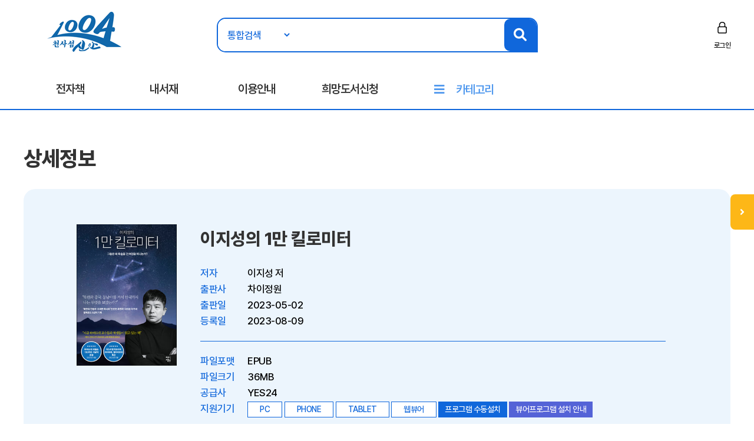

--- FILE ---
content_type: text/html; Charset=UTF-8
request_url: http://shinan.yes24library.com/ebook/detail/?goods_id=118686392
body_size: 35607
content:

<!doctype html>
<html lang="ko">

<head>
<meta http-equiv="content-type" content="text/html; charset=UTF-8">
<meta http-equiv="X-UA-Compatible" content="IE=edge" />
<meta name="viewport" content="width=device-width, initial-scale=1, maximum-scale=1, minimum-scale=1, user-scalable=no, target-densitydpi=medium-dpi" />
<title>신안군립도서관 전자책홈페이지 전자책도서관</title>
<link href="https://image.yes24.com/sysimage/renew/gnb/favicon_n.ico" type="image/x-icon" rel="shortcut icon">
<link rel="stylesheet" href="/include/css/all.css">
<link rel="stylesheet" media="screen" href="/include/css/animate.css">
<link rel="stylesheet" type="text/css" href="/include/css/content.css?v=20230313">
<link rel="stylesheet" type="text/css" href="/include/css/jquery.mmenu.all.css">
<script src="/include/js/wow.min.js"></script>
<script src="/include/js/jquery-3.1.1.min.js"></script>
<script src="/include/js/jquery-ui-1.12.1.js"></script>
<script type="text/javascript" src="/include/js/jquery.mmenu.min.all.js"></script>
<script src="/include/js/jquery.bxslider.min.js"></script>
<script src="/include/js/common.js"></script>
<!--<script src="/include/js/https.js"></script>-->

<script>
	new WOW().init();
</script>
<script>
$(function() {
$('.top-btn').click(function(e) {
e.preventDefault();
$('body,html').animate({
    "scrollTop": 0
    }, 200);
});
var window_t = $('body,html').scrollTop();
    console.log(window_t);
    $(window).scroll(function() {
    window_t = $('body,html').scrollTop();
    });
});


	document.documentElement.style.setProperty('--main-color', '#1067db');

	document.documentElement.style.setProperty('--sub-color', '#60A3E3');

	document.documentElement.style.setProperty('--light-color', '#87B2EC');

	document.documentElement.style.setProperty('--button-color', '#0C52AF');

	document.documentElement.style.setProperty('--strong-color', '#ffcc00');

	document.documentElement.style.setProperty('--customer-color', '#5463D7');

	document.documentElement.style.setProperty('--category-color', '#5199ee');

	document.documentElement.style.setProperty('--basic-color', '#3C4F6F');

	document.documentElement.style.setProperty('--basic-bg-color', '#242F42');

	document.documentElement.style.setProperty('--bg-color', '#ECF5FD');

	document.documentElement.style.setProperty('--button-bg-color', '#0a57bf');

	document.documentElement.style.setProperty('--headerImg-image', 'url("/images/header/noimg.png")');

</script>
</head>

<body class="bbg">
<div id="wrap">
<script type="text/javascript">

var mobile = 0;
var pc = 0;
var pc_menu = "";
var mobile_menu = "";


$(document).ready(function(){

	pc_menu = jQuery("#gnbmn").html();
	mobile_menu = pc_menu.replace(/id=\"top1/gi,'id=\"m1top1').replace(/id=\"top2/gi,'id=\"m1top2');
	mobile_menu = mobile_menu.replace(/<div class=\"clear\"><\/div>/gi,'');
	mobile_menu = mobile_menu.replace(/ class=\"left\"/gi,'');
	mobile_menu = mobile_menu.replace(/depth2/gi,'');

	jQuery("#gnbmn").html("");
	jQuery("#gnbmn").html(mobile_menu);
	//jQuery("#gnbmn .title").hide();

	jQuery('#menu').mmenu({
		"slidingSubmenus": false,
		extensions: ["pageshadow"],
		offCanvas: {
			position: "left"
		}
	});

	jQuery("#gnbmn").html("");
	jQuery("#gnbmn").html(pc_menu);

	//initTopMenu(0,0);
});

</script>

<header id="header">
	<div id="headerImg">
	</div>
    <!-- 상단 검색영역 -->
    <div class="top-wrap d_width">
		<a href="#menu">
			<span id="mo-menu"></span>
		</a>
        <div id="logo"><a href="/" title="홈으로 이동"><img src="/images/logo/TOP-1446203104.jpg" alt="신안군립도서관 전자책홈페이지"></a></div>
		<form id = "Search" name="SearchForm" method="get" action="/search" onsubmit="return verifySearch(this);">
		<div class="search-wrap form-inline">
            <select name="srch_order" class="form-control">
                <option value="total" selected>통합검색</option>
				<option value="title"  >서명</option>
				<option value="author" >저자</option>
				<option value="publisher"  >출판사</option>
            </select>
            <input id="src_key" class="form-control" name="src_key" type="text" value="" placeholder=""><label hidden="" for="">검색</label>
            <a href="#" onclick="verifySearch_btn(SearchForm);" title="검색 버튼" class="search-btn"><i class="fa fa-search"></i></a>
        </div>
		</form>
	<div class="topmn wow fadeInRight delay5">
        <ul class="clearfix">
        
              <li class="login"><a href="/member/?mode=login">로그인</a></li>
        
        </ul>
</div>
<!--
        <li class="join"><a href="#">회원가입</a></li>
        <li class="notify"><a href="#">알림</a></li>
        <li class="edit"><a href="#">정보수정</a></li>
-->

    </div>
    <!-- //상단 검색영역 -->

    <!-- 메뉴영역 -->
	<script>
		//카테고리 하위메뉴 스크립트
		$(document).ready(function(){
			$(".btn-depth2").click(function(){
				var submenu = $(this).next(".depth2");
				if( submenu.is(":visible") ){
					submenu.slideUp(300);
				}else{
					submenu.slideDown(300);
				}
			});
		});
	</script>
    <div id="gnbmn">
        <nav id="menu" class="d_width">
			<div class="mm-panels">
				<div class="mm-header top-link">
    
					<a href="/member/?mode=login">로그인</a>
	
<!--				<a href="#">회원가입</a> 
					<a href="#">알림</a>
					<a href="#">정보수정</a> -->
	</div>
<script type="text/javascript">
<!--
	function popup_hope() {
		window.open('https://hope.yes24library.com/TYPE_HJ/main.asp?library_id=B2B_SHINAN&user_id=','popup_hope','top=0,left=0,toolbar=no,location=no,directories=no,status=no,menubar=no,scrollbars=yes,resizable=no,width=1100,height=900');
	}
	function popup_article(){
		var isMobile = /Mobi/i.test(window.navigator.userAgent);
		var m = '';
		if (isMobile) m = 'm.';
		window.open('https://' + m + 'ch.yes24.com/Article/List/2162?Ccode=000_004_003&callGb=lib#?Ccode=000_004_002','명사컬럼','top=0,left=0,toolbar=no,location=no,directories=no,status=no,menubar=no,scrollbars=yes,resizable=no,width=1100,height=900');
	}
	function popup_ready(){
		window.open('https://hope.yes24library.com/TYPE_HJ/PKNU/ebook_ready.asp?library_id=B2B_SHINAN','구매예정','top=0,left=0,toolbar=no,location=no,directories=no,status=no,menubar=no,scrollbars=yes,resizable=no,width=1100,height=900');
	}
//-->
</script>
				<ul class="depth1 clearfix">
<!--					<li><a href="/ebook/?mode=new" class="on">신간도서</a></li> -->
					<li><a href="#" onclick="return false;" class="btn-depth2">전자책</a>
						<div class="depth2">
							<ul>
								<li><a href="/ebook/?mode=new"><span>신간도서</span></a></li>
								<li><a href="/ebook/?mode=best"><span>인기도서</span></a></li>
								<li><a href="/ebook/?mode=recommend"><span>추천도서</span></a></li>
								<li><a href="/ebook/?mode=total"><span>전체도서</span></a></li>
							</ul>
						</div>
					</li>
					<!--<li><a href="/booklearning/?mode=new">북러닝</a></li>
					<li><a href="/audiobook/">오디오북</a></li>  -->
					<li><a href="/mylibrary/?mode=1">내서재</a></li>
					
					<!--<li><a href="/chyes_article/">명사칼럼</a></li>-->
					
					<li><a href="#" onclick="return false;" class="btn-depth2">이용안내</a>
						<div class="depth2">
							<ul>
								<li><a href="/info/?mode=1"><span>이용방법</span></a></li>
								<li><a href="/info/?mode=2"><span>자료대출안내</span></a></li>
								<li><a href="/info/?mode=3"><span>어플안내</span></a></li>
								<li><a href="/info/?mode=4"><span>PC뷰어안내</span></a></li>
							</ul>
						</div>
					</li>
					<li><a href="javascript:popup_hope();"  title="희망도서신청 페이지로 이동합니다.">희망도서신청</a></li>
					<li class="gnb-category"><a href="#" onclick="return false;" class="btn-depth2">카테고리</a>
						<div class="depth2 category-depth2">
							<ul>
									
								<li>
									<a href="/ebook/?mode=category&cate_id=001" title="인문／사회 카테고리 페이지로 이동합니다.">
										<span>인문／사회</span> <em>(103)</em>
									</a>
								</li>			
								<div class="clear"></div>
									
								<li>
									<a href="/ebook/?mode=category&cate_id=002" title="경제／경영 카테고리 페이지로 이동합니다.">
										<span>경제／경영</span> <em>(79)</em>
									</a>
								</li>			
								<div class="clear"></div>
									
								<li>
									<a href="/ebook/?mode=category&cate_id=003" title="문학 카테고리 페이지로 이동합니다.">
										<span>문학</span> <em>(380)</em>
									</a>
								</li>			
								<div class="clear"></div>
									
								<li>
									<a href="/ebook/?mode=category&cate_id=004" title="가정과생활 카테고리 페이지로 이동합니다.">
										<span>가정과생활</span> <em>(64)</em>
									</a>
								</li>			
								<div class="clear"></div>
									
								<li>
									<a href="/ebook/?mode=category&cate_id=005" title="장르문학 카테고리 페이지로 이동합니다.">
										<span>장르문학</span> <em>(1)</em>
									</a>
								</li>			
								<div class="clear"></div>
									
								<li>
									<a href="/ebook/?mode=category&cate_id=009" title="국어와외국어 카테고리 페이지로 이동합니다.">
										<span>국어와외국어</span> <em>(56)</em>
									</a>
								</li>			
								<div class="clear"></div>
									
								<li>
									<a href="/ebook/?mode=category&cate_id=012" title="어린이/청소년 카테고리 페이지로 이동합니다.">
										<span>어린이/청소년</span> <em>(219)</em>
									</a>
								</li>			
								<div class="clear"></div>
									
								<li>
									<a href="/ebook/?mode=category&cate_id=013" title="예술／대중문화 카테고리 페이지로 이동합니다.">
										<span>예술／대중문화</span> <em>(24)</em>
									</a>
								</li>			
								<div class="clear"></div>
									
								<li>
									<a href="/ebook/?mode=category&cate_id=014" title="자기관리 카테고리 페이지로 이동합니다.">
										<span>자기관리</span> <em>(60)</em>
									</a>
								</li>			
								<div class="clear"></div>
									
								<li>
									<a href="/ebook/?mode=category&cate_id=015" title="자연과과학 카테고리 페이지로 이동합니다.">
										<span>자연과과학</span> <em>(28)</em>
									</a>
								</li>			
								<div class="clear"></div>
									
								<li>
									<a href="/ebook/?mode=category&cate_id=023" title="컴퓨터와인터넷 카테고리 페이지로 이동합니다.">
										<span>컴퓨터와인터넷</span> <em>(5)</em>
									</a>
								</li>			
								<div class="clear"></div>
							
							</ul>
						</div>
					</li>
				</ul>
			</div>
        </nav>
    </div>
    <!-- //메뉴영역 -->
</header>

<Script Language="JavaScript">
function content_check(){
	alert('모바일에서만 이용하실 수 있습니다.');
}
function content_check2(){
	alert('모바일에서는 지원되지 않는 도서입니다.');
}

function opms_ios(book_id,user_id,device_type,url) {  
    var IpadUrl = "https://itunes.apple.com/app/id1281509812?l=ko&ls=1&mt=8";  
	var IphoneUrl = "https://itunes.apple.com/app/id1281509812?l=ko&ls=1&mt=8";    
	if (window.confirm("웅진OPMS App이 설치되어 있으면 확인(승인)을 클릭 하시고.   \n설치되어 있지 않다면 취소를 클릭하세요(앱스토어로 이동)")) {        
//		location.href = "mekia://download?host="+url+"&book_id="+book_id+"&lib_seq="+lib_seq+"&user_id="+user_id+"&user_pass=&type=B2B&type2="+device_type; 
		location.href = "wjopms://app?script=download&host="+url+"&book_id="+book_id+"&user_id="+user_id+"&subview=V_MYBOOKS" ; 
	} else {
		if (device_type == "IPad"){
			location.href = IpadUrl; 
		}
		else if (device_type == "iphone"){
			location.href = IphoneUrl; 
		}
	}     
}


function yes24_ios(lib_id,user_id,goods_id,ebook_id,device_type,user_pw) {  
    var IpadUrl = "https://apps.apple.com/kr/app/id1584897771";  
	var IphoneUrl = "https://apps.apple.com/kr/app/id1584897771"; 
	if (window.confirm("예스24전자도서관 App이 설치되어 있으면 확인(승인)을 클릭 하시고.   \n설치되어 있지 않다면 취소를 클릭하세요(앱스토어로 이동)")) {        
		location.href = "yes24lib://read?lib_id="+lib_id+"&user_id="+user_id+"&password="+user_pw+"&goods_id="+goods_id+"&epub_id="+ebook_id+"&encrypt=0"; 
	} else {
		if (device_type == "IPad"){
			location.href = IpadUrl; 
		}
		else if (device_type == "iphone"){
			location.href = IphoneUrl; 
		}
	}     
}

function woori_ios(lib_id,user_id,device_type) {  
    var IpadUrl = "https://itunes.apple.com/kr/app/id430536911";  
	var IphoneUrl = "https://itunes.apple.com/pe/app/id347246821";   
	if (window.confirm("에피루스 App이 설치되어 있으면 확인(승인)을 클릭 하시고.   \n설치되어 있지 않다면 취소를 클릭하세요(앱스토어로 이동)")) {        
		if (device_type == "IPad" ){
			location.href = "epyrusmylibipad://main?id="+user_id+"&pw=&guid="+lib_id; 
		}
		else if (device_type == "iphone"){
			location.href = "epyrusmylib://main?id="+user_id+"&pw=&guid="+lib_id;  
		}
	} else {
		if (device_type == "IPad"){
			location.href = IpadUrl; 
		}
		else if (device_type == "iphone"){
			location.href = IphoneUrl; 
		}
	}     	
}


function kyobo_ios(kb_url) {  
    var IpadUrl = "https://apps.apple.com/kr/app/id1449446747";  
	var IphoneUrl = "https://apps.apple.com/kr/app/id1449446747"; 
	if (window.confirm("교보문고전자도서관 App이 설치되어 있으면 확인(승인)을 클릭 하시고.   \n설치되어 있지 않다면 취소를 클릭하세요(앱스토어로 이동)")) {        
		location.href = kb_url; 
	} else {
		if (device_type == "IPad"){
			location.href = IpadUrl; 
		}
		else if (device_type == "iphone"){
			location.href = IphoneUrl; 
		}
	}     	
}


function BC_ios(device_type,bc_URL) {  
	//북큐브 내서재
// var IpadUrl = "https://itunes.apple.com/us/app/bugkyubeu-naeseojae/id576288015?mt=8";  
// var IphoneUrl = "https://itunes.apple.com/us/app/bugkyubeu-naeseojae/id576288015?mt=8";    
 //북큐브전자도서관//
 var IpadUrl = "https://itunes.apple.com/us/app/bugkyubeujeonjadoseogwan/id1007007455?l=ko&ls=1&mt=8";  
 var IphoneUrl = "https://itunes.apple.com/us/app/bugkyubeujeonjadoseogwan/id1007007455?l=ko&ls=1&mt=8";    

	if (window.confirm("북큐브전자도서관 App이 설치되어 있으면 확인(승인)을 클릭 하시고.   \n설치되어 있지 않다면 취소를 클릭하세요(앱스토어로 이동)")) {        
		location.href = bc_URL; 
	} else {
		if (device_type == "IPad"){
			location.href = IpadUrl; 
		}
		else if (device_type == "iphone"){
			location.href = IphoneUrl; 
		}
	}     
}

function aladin_ios(device_type,Y2_URL) {  
	var IpadUrl = "https://itunes.apple.com/kr/app/alladin-jeonjadoseogwan/id897344878?mt=8";  
	var IphoneUrl = "https://itunes.apple.com/kr/app/alladin-jeonjadoseogwan/id897344878?mt=8";    
	if (window.confirm("알라딘전자도서관 App이 설치되어 있으면 확인(승인)을 클릭 하시고.   \n설치되어 있지 않다면 취소를 클릭하세요(앱스토어로 이동)")) {        
		location.href = Y2_URL; 
	} else {
		if (device_type == "IPad"){
			location.href = IpadUrl; 
		}
		else if (device_type == "iphone"){
			location.href = IphoneUrl; 
		}
	}     
}

function nuri_ios(device_type,nuri_URL) {  
	var IpadUrl = "https://itunes.apple.com/kr/app/bookrailviewer/id729245180?mt=8";  
	var IphoneUrl = "https://itunes.apple.com/kr/app/bookrailviewer/id729245180?mt=8";    
	if (window.confirm("누리미디어전자도서관 App이 설치되어 있으면 확인(승인)을 클릭 하시고.   \n설치되어 있지 않다면 취소를 클릭하세요(앱스토어로 이동)")) {        
		location.href = nuri_URL; 
	} else {
		if (device_type == "IPad"){
			location.href = IpadUrl; 
		}
		else if (device_type == "iphone"){
			location.href = IphoneUrl; 
		}
	}     
}

</Script>	

	<div class="sub-container d_width">
	<!-- 신간도서 콘텐츠 -->
	<div class="body-title">상세정보</div>

	<!-- 상단 슬라이드 박스 -->
	<div class="ebook-wrap ebook-view">
		<div class="top">
			<div>
				<div class="inner clearfix">
					<div class="thumb thumb-v1">
					<img src="/images/bookimg/415332284.jpg" alt="이지성의 1만 킬로미터">
					</div>

					<div class="info">
						<p class="tit">이지성의 1만 킬로미터</p>
						<dl class="detail detail-noline clearfix">
							<dt>저자</dt>
							<dd>이지성 저</dd>
							<dt>출판사</dt>
							<dd>차이정원</dd>
							<dt>출판일</dt>
							<dd>2023-05-02</dd>
							<dt>등록일</dt>
							<dd>2023-08-09</dd>
						</dl>
						<dl class="detail clearfix">
							<dt>파일포맷</dt>
							<dd>EPUB</dd>
							<dt>파일크기</dt>
							<dd>36MB</dd>
							<dt>공급사</dt>
							<dd>YES24</dd>
							<dt>지원기기</dt>
							<dd>
								<span class="tag">PC</span>
								
								<span class="tag">PHONE</span>
								
								<span class="tag">TABLET</span>
								
								<span class="tag">웹뷰어</span>
								
									<span class="tag tag-btn"><a href="https://cdn.k-epub.com/UPGRADE/PC_B2BVIEWER/YES24ELibrary/PACKAGE/YES24ELibrarySetup.zip">프로그램 수동설치</a></span>
								
									<span class="tag tag-btn tag-q"><a href="/info/?mode=4&comcode=YES24">뷰어프로그램 설치 안내</a></span>
								
							</dd>
						</dl>
					</div>
				</div>
			</div>
			<div class="stat clearfix">
				<span class="tit">현황</span>
				<ul class="clearfix">
					<li>보유 <strong>1</strong></li>
					<li>대출 <strong>0</strong></li>
					<li>예약 <strong>0</strong></li>
<!--					<li>누적대출 <strong>2</strong></li>
					<li>누적대출 <strong>2</strong></li> -->
				</ul>
				<div class="btn-wrap">
				
				<a href="javascript:#" onclick="alert('로그인 후 이용 가능합니다.'); location.href='/member/?mode=login'; return false;" class="btn"  title="도서상태(비 로그인시 로그인페이지로 이동합니다.)"><span class="ico4">대출가능</span></a>
				
				</div>
			</div>
		</div>
	</div>
	<!-- //상단 슬라이드 박스 -->


		<script language="JavaScript">
	function open_link(str){
		window.open(str,"","");
	}
	function onchange_all_list(id){
		$(".t_l_ck").removeClass("on");
		$("#"+id).addClass("on");
		$("#"+id).addClass("on");
		$(".t_l_ck_area").hide();
		$("#"+id+"_area").show();
	}
	</script>


	<div class="tab-list mtp20">
		<ul class="clearfix">

			<li><a href="javascript:void(0);" onclick="onchange_all_list('t_l_ck_1')" id="t_l_ck_1" class="t_l_ck on">책소개</a></li>

			<li><a href="javascript:void(0);" onclick="onchange_all_list('t_l_ck_2')" id="t_l_ck_2" class="t_l_ck">저자소개</a></li>

			<li><a href="javascript:void(0);" onclick="onchange_all_list('t_l_ck_3')" id="t_l_ck_3" class="t_l_ck">목차</a></li>

		</ul>
	</div>

	<div class="ebook-detail cont1 cont t_l_ck_area" id="t_l_ck_1_area">
		<h2>책소개</h2>
<!--		<p class="point-color text-lg">“오늘도 내일도 맛있게 먹는다.<br>달콤하고 상큼하고 고소한 인생을 위해!”<br>별것 아닌 것이 별것이 되는 먹는 기쁨, 함께하는 설렘, 나누는 즐거움</p> -->
		<p class="txt"><B>북한과 중국, 동남아를 거쳐 한국까지, 나는 무엇을 보았는가?<br><br>‘북한의 쉰들러’ 수퍼맨 목사와 ‘든든한 후원자’ 이지성 작가의 탈북로드 5년의 기록 </b><br><br><br><br>“지금 하버드대 교수들과 학생들이 읽고 있는 책!” <br><br>- 케이시 라티그 주니어(하버드 교육대학원 친선대사)<br><br><br><br>이지성 작가가 5년 동안 주목해왔던 이것. 바로 탈북인들의 생명을 구하는 일이다. 탈북인들은 북한을 떠나 중국과 라오스, 태국을 거쳐서 한국에 도착한다. 그 멀고도 험한 여정이 거의 1만 킬로미터에 달한다. 죽음을 각오한 탈출이지만, 대부분은 중국 공안과 북한 보위부의 철통 경계에 좌절하고 만다. 하지만 단 한 명의 생명이라도 더 구하기 위해 나서는 영웅들이 있다. 그들 중 하나가 바로 ‘북한의 쉰들러’라 불리는 수퍼맨 목사다. 그는 구출 과정에서 중국 공안에 8번 체포되고, 3번 감옥을 다녀왔다. 사실을 알게 된 세계 인권 단체들과 UN이 도우면서, 그는 30여 년 동안 무려 4천 명 이상의 탈북인을 구출했다.<br><br><br><br>이지성 작가는 지난 5년 동안 수퍼맨 목사의 ‘든든한 후원자’였다. 탈북민 구출과 탈북로드 정비 비용, 그리고 한국에 탈북인 현실을 알리고 동참 후원을 모으는 데 큰 역할을 했다. 수퍼맨 목사와 함께 중국 단둥과 라오스, 태국 현장으로 날아가 직접 탈북인의 구출을 도았다. 발각 즉시 체포, 독사가 우글거리는 밀림, 북한의 감시, 그 누구도 믿을 수 없는 극도의 경계심으로 녹다운이 된 저자는 자문하곤 했다. “도대체 나는 어쩌다 이 일에 동참하게 된 것인가.” 소위 잘 나가는 작가에서 자유와 인권을 억압받는 이들을 구출하고 있는 자신의 모습이 낯설게 다가온 것이다. <br><br><br><br>그 질문에 대한 답이 바로 이 책 『이지성의 1만 킬로미터』이다. 누구도 알 수 없는 3만 3천 탈북인들의 자유를 향한 행진과 숨겨진 진실을 담은 이 책은 너무나 생생해서 단숨에 읽힌다. 목숨을 건 탈북인들의 험난한 1만 킬로미터의 여정과 중국 공안과 북한 보위부의 무서운 추격, 그리고 오로지 돈을 목적으로 탈북민을 돕거나 괴롭히는 브로커들. 여기에 탈북민을 돕는 한국의 인권, 선교 단체들 사이에서 자신의 이익만을 추구해온 일부 단체들의 불편한 진실까지. 이지성 작가의 예리한 통찰력은 그동안 거짓과 과장이 넘쳐나는 탈북 이야기들과 다르게 철저히 검증된 사실만을 포착, 진실만을 기록하려 애썼다. <br><br><br><br>한쪽 발목이 잘린 북한 여성을 들것에 실어 산을 넘고, 탈출에 성공한 스무 살 청년이 다시 북으로 가 죽음을 맞고, 아기를 등에 업은 채 3미터 철책을 맨손으로 넘은 엄마 등, 탈북인의 이야기는 인간이 얼마나 약한 존재이고 존엄함을 지키는 일은 또 얼마나 어려운가를 마주하게 한다. 이지성 작가는 말한다. “이들이 보여준 것은 탈출이 아니다. 자유를 향한 용기이다.” 나아가 이 책을 먼저 읽은 도희윤 대표(피랍탈북인권연대)의 말처럼, “이 책의 선한 영향력이 전 세계에 파도처럼 퍼져 다시 시작되려는 냉전시대가 따뜻한 생명의 이야기로 전환”되는 데 이 책이 작은 불쏘시개가 되기를 기대한다. <br><br><br><br>그간 수퍼맨 목사와 이지성 작가의 탈북인 구출 프로젝트는 해외에서 주목을 받아왔다. 『이지성의 1만 킬로미터』의 출간을 미리 알고 있었던 케이시 라티그 주니어 하버드대 친선대사는 탈고되자마자 바로 영문으로 번역, 현재 하버드대 교수들과 대학생들이 읽고 있다. 또 2023년 4월에 열리는 하버드 크림슨 150주년 행사에 초청되었으며, 2023년 5월에는 이스라엘의 명문대학인 히브리대, 하이파대, 텔아비브대에서 이 책을 기반으로 한 이지성 작가의 특강이 이어질 예정이다.    <br><br><br><br><iframe width="989" height="556" src="https://www.youtube.com/embed/9YapkjbqTVc" title="[트레일러] 수퍼맨 목사와 이지성 작가의 탈북로드 5년의 기록 - 이지성의 1만킬로미터" frameborder="0" allow="accelerometer; autoplay; clipboard-write; encrypted-media; gyroscope; picture-in-picture; web-share" allowfullscreen></iframe></p>
	</div>
	<div class="ebook-detail cont2 cont t_l_ck_area" id="t_l_ck_2_area" style="display:none;">
		<h2>저자소개</h2>
		<p class="txt">1993년부터&nbsp;글을&nbsp;쓰기&nbsp;시작했다.&nbsp;교육,&nbsp;자기계발,&nbsp;인문학&nbsp;등&nbsp;다양한&nbsp;분야에서&nbsp;서른&nbsp;권&nbsp;넘는&nbsp;책을&nbsp;출간했다.&nbsp;대표작으로&nbsp;『꿈꾸는&nbsp;다락방』,&nbsp;『리딩으로&nbsp;리드하라』,&nbsp;『에이트』,&nbsp;『에이트:씽크』,&nbsp;『생각하는&nbsp;인문학』,&nbsp;『스무&nbsp;살,&nbsp;절대&nbsp;지지&nbsp;않기를』,&nbsp;『일독』,&nbsp;『이독』&nbsp;등이&nbsp;있다.&nbsp;주요&nbsp;저서들은&nbsp;미국,&nbsp;중국,&nbsp;대만,&nbsp;일본,&nbsp;베트남,&nbsp;인도네시아&nbsp;등에서&nbsp;번역&nbsp;출간되었다.&nbsp;<br><br>스무&nbsp;살&nbsp;3월,&nbsp;작가가&nbsp;되고&nbsp;싶다는&nbsp;꿈을&nbsp;꾸었다.&nbsp;주변에서&nbsp;모두&nbsp;무시하고&nbsp;비웃을&nbsp;때&nbsp;도서관의&nbsp;책들은&nbsp;그&nbsp;꿈을&nbsp;응원해주었다.&nbsp;꿈이&nbsp;이루어진다고&nbsp;믿으면&nbsp;반드시&nbsp;현실이&nbsp;된다고&nbsp;말해주었다.&nbsp;그로부터&nbsp;14년&nbsp;뒤,&nbsp;꿈을&nbsp;이룬&nbsp;사람들의&nbsp;공통점인&nbsp;R=VD를&nbsp;세상에&nbsp;알리기&nbsp;위해&nbsp;『꿈꾸는&nbsp;다락방』을&nbsp;썼다.&nbsp;베스트셀러에서&nbsp;스테디셀러로&nbsp;꾸준히&nbsp;읽히고&nbsp;있지만&nbsp;처음부터&nbsp;그런&nbsp;것은&nbsp;아니었다.&nbsp;그럼에도&nbsp;절대&nbsp;포기하지&nbsp;않았다.&nbsp;오히려&nbsp;더욱&nbsp;생생하게&nbsp;꿈꾸었다.&nbsp;그러자&nbsp;놀라운&nbsp;속도로&nbsp;베스트셀러의&nbsp;꿈이&nbsp;이루어졌다.</p>
	</div>
	<div class="ebook-detail cont3 cont t_l_ck_area" id="t_l_ck_3_area" style="display:none;">
		<h2>목차</h2>
		<p class="txt"><b>프롤로그&nbsp;</b>마음의&nbsp;이름을&nbsp;불러주자<br><br><b>1장&nbsp;나는&nbsp;거절하지만&nbsp;내&nbsp;몸은&nbsp;이미&nbsp;메콩강을&nbsp;향한다&nbsp;&nbsp;&nbsp;</b><br>&nbsp;&nbsp;&nbsp;&nbsp;&nbsp;&nbsp;&nbsp;&nbsp;&nbsp;&nbsp;&nbsp;&nbsp;&nbsp;&nbsp;&nbsp;&nbsp;&nbsp;&nbsp;<br>메콩강가에&nbsp;선&nbsp;두&nbsp;남자&nbsp;&nbsp;<br>자유를&nbsp;찾은&nbsp;다섯&nbsp;여인<br>지상에서&nbsp;가장&nbsp;위험한&nbsp;저녁&nbsp;식사<br><br><b>2장&nbsp;모두가&nbsp;안다고&nbsp;말하지만&nbsp;누구도&nbsp;알&nbsp;수&nbsp;없는</b><br>&nbsp;<br>한국을&nbsp;들썩인&nbsp;두&nbsp;가지&nbsp;사건<br>“작가님,&nbsp;진짜와&nbsp;가짜를&nbsp;구별하셔야&nbsp;합니다.”<br>위험하지만&nbsp;기쁘고&nbsp;감사한&nbsp;인생<br><br><b>3장&nbsp;삶을&nbsp;바꾼&nbsp;만남&nbsp;&nbsp;&nbsp;&nbsp;&nbsp;</b><br>&nbsp;&nbsp;&nbsp;&nbsp;&nbsp;&nbsp;&nbsp;&nbsp;&nbsp;&nbsp;&nbsp;&nbsp;&nbsp;&nbsp;&nbsp;&nbsp;&nbsp;&nbsp;&nbsp;&nbsp;&nbsp;&nbsp;&nbsp;&nbsp;&nbsp;&nbsp;&nbsp;&nbsp;&nbsp;&nbsp;&nbsp;&nbsp;<br>탈북&nbsp;청년&nbsp;J<br>나의&nbsp;황당한&nbsp;중국&nbsp;단둥&nbsp;프로젝트&nbsp;<br>할머니의&nbsp;고백<br>한국&nbsp;교회에&nbsp;의문을&nbsp;품다<br>꽃제비&nbsp;금철이의&nbsp;마음으로<br><br><b>4장&nbsp;의심하는&nbsp;순간,&nbsp;진실이&nbsp;보인다&nbsp;&nbsp;&nbsp;&nbsp;&nbsp;&nbsp;&nbsp;</b><br>&nbsp;&nbsp;&nbsp;&nbsp;&nbsp;&nbsp;&nbsp;&nbsp;&nbsp;&nbsp;&nbsp;&nbsp;&nbsp;<br>어느&nbsp;선교회의&nbsp;불편한&nbsp;사기극<br>수퍼맨의&nbsp;오해와&nbsp;진실<br>무시무시한&nbsp;브로커의&nbsp;세계<br><br><b>5장&nbsp;자유를&nbsp;향한&nbsp;행진&nbsp;&nbsp;</b><br>&nbsp;&nbsp;&nbsp;&nbsp;&nbsp;&nbsp;&nbsp;&nbsp;&nbsp;&nbsp;&nbsp;&nbsp;&nbsp;&nbsp;&nbsp;&nbsp;&nbsp;&nbsp;&nbsp;&nbsp;&nbsp;&nbsp;&nbsp;&nbsp;&nbsp;&nbsp;&nbsp;&nbsp;&nbsp;&nbsp;&nbsp;&nbsp;&nbsp;&nbsp;&nbsp;&nbsp;&nbsp;&nbsp;&nbsp;&nbsp;&nbsp;&nbsp;<br>“날뱀을&nbsp;아세요?”<br>메콩강&nbsp;탈북인&nbsp;첫&nbsp;구출&nbsp;작전<br>지상&nbsp;최고의&nbsp;맛&nbsp;두리안과&nbsp;리치,&nbsp;그리고&nbsp;독사<br>우리&nbsp;스스로&nbsp;단&nbsp;한&nbsp;명도&nbsp;구하지&nbsp;못한&nbsp;국군포로<br><br><b>6장&nbsp;“꿈은&nbsp;꿈대로&nbsp;남겨두는&nbsp;것이&nbsp;아니다”</b><br>&nbsp;<br>불가능을&nbsp;가능으로&nbsp;만드는&nbsp;결심<br>자본이라는&nbsp;벽<br>5월에&nbsp;겨울&nbsp;파카를&nbsp;입고&nbsp;온&nbsp;청년<br>“어떻게&nbsp;생명보다&nbsp;돈을&nbsp;선택할&nbsp;수&nbsp;있어요?”<br>새로운&nbsp;정면&nbsp;승부<br>인권&nbsp;앞에&nbsp;좌우는&nbsp;없다<br><br><b>7장&nbsp;어떤&nbsp;영적&nbsp;광채</b><br>&nbsp;<br>아주&nbsp;특별한&nbsp;목사<br>내가&nbsp;믿는&nbsp;신비와&nbsp;기적은&nbsp;<br>솔직한&nbsp;고백<br>“북한&nbsp;사람들한테는&nbsp;내가&nbsp;필요해요”<br><br><b>8장&nbsp;미리&nbsp;온&nbsp;인류&nbsp;평화&nbsp;</b><br>&nbsp;<br>총과&nbsp;칼,&nbsp;그리고&nbsp;세&nbsp;번의&nbsp;감옥<br>세계가&nbsp;인정한&nbsp;그러나&nbsp;우리가&nbsp;외면한&nbsp;인권&nbsp;영웅<br>도대체&nbsp;왜&nbsp;이&nbsp;일을&nbsp;하는가?<br><br><b>9장&nbsp;미래를&nbsp;향한&nbsp;도전,&nbsp;다시&nbsp;시작이다</b><br>&nbsp;<br>원인&nbsp;모를&nbsp;열병의&nbsp;기억<br>새로운&nbsp;도전<br>듣고&nbsp;싶지&nbsp;않았던&nbsp;열&nbsp;가지&nbsp;재앙<br>위대하고&nbsp;놀라운&nbsp;열&nbsp;가지&nbsp;회복&nbsp;프로젝트<br>새로운&nbsp;미래를&nbsp;위하여<br><br><b>에필로그</b><br>&nbsp;<br>감사의&nbsp;말<br>부록1&nbsp;수퍼맨&nbsp;목사가&nbsp;본&nbsp;이지성&nbsp;작가<br>부록2&nbsp;수퍼맨의&nbsp;편지&nbsp;(2018~2013)<br>부록3&nbsp;탈북인들이&nbsp;말하는&nbsp;수퍼맨<br>추천의&nbsp;말&nbsp;&nbsp;&nbsp;&nbsp;&nbsp;&nbsp;</p>
	</div>
	

<!--	
	<div class="btnarea tac">
		<a href="/ebook/?mode=" class="btn-d btn-main">목록</a>
	</div>

-->	

	<!-- //신간도서 콘텐츠 -->
	</div>
<section id="mbooks2">
	<script type="text/javascript">
	function onNoticeShow($thisObject, targetObjectId) {
		$('#notice01_menu, #notice02_menu, #notice03_menu').hide();
		$('#notice01_add, #notice02_add, #notice03_add').hide();
		$('#notice01, #notice02, #notice03').attr('class', 'tab-off');
		$thisObject.removeClass('tab-off');
		$thisObject.addClass('tab-on');
		$('#'+targetObjectId+'_menu').show();
		$('#'+targetObjectId+'_add').show();
	}
	</script>
	<div id="mnotice2" class="d_width">
		<div class="tit-wrap wow delay2 fadeInDown">
			<span>연관도서</span>
			<span>연관도서를 소개해드립니다!</span>
		</div>		
		<!-- 인기도서 -->
		<div class="tab-off" id="notice02"><a href="#notice02" onkeypress="" onclick="onNoticeShow($(this).parent(), 'notice02');return false;" class="dpb" title="출판사동일 탭 보기"><span>출판사동일</span></a>
			<div class="tabcontent" id="notice02_menu" style="display:none;">
				<ul>
         
						<div class="info">
							<p>차이정원에서 출간된 등록된 컨텐츠가 없습니다.</p>
						</div>
			
				</ul>
			</div>
		</div>
		<!-- //인기도서 -->

		<!-- 신간도서 -->
		<div class="tab-off" id="notice01"><a href="#notice01" onkeypress="" onclick="onNoticeShow($(this).parent(), 'notice01');return false;" class="dpb" title="저자동일 탭 보기"><span>저자동일</span></a>
			<div class="tabcontent" id="notice01_menu" style="display:none;">
				<ul class="clearfix wow delay3 fadeInUp">
         
						<div class="info">
							<p>이지성 저자가 집필한 등록된 컨텐츠가 없습니다.</p>
						</div>
			
				</ul>
			</div>
		</div>
		<!-- //신간도서 -->
		<!-- 이책과 함께 대출한 도서 -->
		<div class="tab-on" id="notice03"><a href="#notice03" onkeypress="" onclick="onNoticeShow($(this).parent(), 'notice03');return false;" class="dpb" title="함께 대출한 도서 탭 보기"><span>함께 대출한 도서</span></a>
			<div class="tabcontent" id="notice03_menu">
				<ul class="clearfix wow delay3 fadeInUp">
         
						<div class="info">
							<p>이 책을 대출한 회원이 함께 대출한 컨텐츠가 없습니다.</p>
						</div>
			
				</ul>
			</div>
		</div>
		<!-- //신간도서 -->

	</div>

</section>
	

<form name="action_form" method="post" action="/action/">
	<input type="hidden" name="goods_id" >
	<input type="hidden" name="action_mode" >
	<input type="hidden" name="content_sort" value="017" >
	<input type="hidden" name="return_url" value="/ebook/detail/?goods_id=118686392">
</form>

</div>
<div id="maside">
	<p class="tit"><span>QUICK</span>SERVICE</p>
	<ul>
		<li><a class="ico ico1" href="/mylibrary?mode=1" title="대출현황 페이지로 이동합니다.">대출현황</a></li>
		<li><a class="ico ico2" href="/mylibrary?mode=2" title="예약현황 페이지로 이동합니다.">예약현황</a></li>
		<li><a class="ico ico3" href="/info/?mode=3" title="이용안내 페이지로 이동합니다.">모바일</br>이용안내</a></li>
	</ul>
	<a href="#header" class="top-btn">TOP</a>
</div>
<div id="maside-open" class=""> 
	<a href="javascript:void(0);" onclick="mobile_aside();" title="메뉴 오픈"></a>
</div>


<script>
function mobile_aside() {
		if($("#maside-open").hasClass("on")) {
			$("#maside-open").removeClass("on");
			$("#maside").css({
				"display" : "none",
			});
		} else {
			$("#maside-open").addClass("on");
			$("#maside").css({
				"display" : "block",

			});
		}
	}
window.onresize = function() {
		var browser_width = jQuery(window).width();
		if(browser_width > 1670) {
			$("#maside").css({
				"display" : "block",

			});
		} else {
			$("#maside").css({
				"display" : "none",

			});
		}
	}
</script>
<footer>
	<div class="fmn">
		<div class="d_width">
			<ul class="clearfix">
				<!--<li><a href="/pages/?mode=privacy" title="개인정보처리방침 페이지로 이동합니다.">개인정보처리방침</a></li>
				<li><a href="/pages/?mode=email" title="이메일무단수집거부 페이지로 이동합니다.">이메일무단수집거부</a></li>-->
			</ul>
		</div>
	</div>
	<div id="address"  class="d_width">
		<p>신안군립도서관&nbsp;&nbsp;(58824) 전남 신안군 압해읍 압해로 825&nbsp;&nbsp; <span class="mlp20">TEL. 061-240-4074</span><span class="mlp20">FAX. 061-240-4079</span><span class="mlp20"></p>
		<p>COPYRIGHT ⓒ YES24. ALL RIGHTS RESERVED.</p>
	</div>
	</div>
<iframe title="process" frameborder=0 marginheight=0 marginwidth=0 leftmargin=0 topmargin=0 name="process"  height=0 width=0></iframe>
</footer>

</body>
</html>

--- FILE ---
content_type: text/css
request_url: http://shinan.yes24library.com/include/css/content.css?v=20230313
body_size: 76888
content:
@charset "UTF-8";
@import url('https://fonts.googleapis.com/css2?family=Noto+Sans+KR:wght@400;500&display=swap');

@font-face {
  font-family: 'FontAwesome';font-weight:900;font-style: normal;
  src: url('/font/fa-solid-900.eot');
  src: url('/font/fa-solid-900.eot?#iefix') format('eot'), 
		url('/font/fa-solid-900.woff') format('woff'), 
		url('/font/fa-solid-900.ttf') format('truetype'), 
		url('/fa-solid-900.svg#FontAwesome') format('svg');
}
@font-face {
  font-family: 'FontAwesome';font-weight: 400;font-style: normal;
  src: url('/font/fa-regular-400.eot');
  src: url('/fa-regular-400.eot?#iefix') format('eot'), 
		url('/font/fa-regular-400.woff') format('woff'), 
		url('/font/fa-regular-400.ttf') format('truetype'), 
		url('/font/fa-regular-400.svg#FontAwesome') format('svg');
}
@font-face {
  font-family: 'FontAwesome';font-weight: normal;font-style: normal;
  src: url('/font/fa-brands-400.eot');
  src: url('/font/fa-brands-400.eot?#iefix') format('eot'), 
		url('/font/fa-brands-400.woff') format('woff'), 
		url('/font/fa-brands-400.ttf') format('truetype'), 
		url('/font/fa-brands-400.svg#FontAwesome') format('svg');
}

@font-face {
    font-family: 'pretendard';font-weight:100;font-style: normal;
    src: url('/font/Pretendard-Light.eot');
    src: url('/font/Pretendard-Light.eot?#iefix') format('embedded-opentype'),
         url('/font/Pretendard-Light.woff2') format('woff2'),
         url('/font/Pretendard-Light.woff') format('woff'),
         url('/font/Pretendard-Light.ttf') format('truetype'),
         url('/font/Pretendard-Light.svg#nanum-barun-gothic-light') format('svg');
}
@font-face {
    font-family: 'pretendard';font-weight:500;font-style: normal;
    src: url('/font/Pretendard-Medium.eot');
    src: url('/font/Pretendard-Medium.eot?#iefix') format('embedded-opentype'),
         url('/font/Pretendard-Medium.woff2') format('woff2'),
         url('/font/Pretendard-Medium.woff') format('woff'),
         url('/font/Pretendard-Medium.ttf') format('truetype'),
         url('/font/Pretendard-Medium.svg#nanum-barun-gothic-light') format('svg');
}
@font-face {
    font-family: 'pretendard';font-weight:600;font-style: normal;
    src: url('/font/Pretendard-SemiBold.eot');
    src: url('/font/Pretendard-SemiBold.eot?#iefix') format('embedded-opentype'),
         url('/font/Pretendard-SemiBold.woff2') format('woff2'),
         url('/font/Pretendard-SemiBold.woff') format('woff'),
         url('/font/Pretendard-SemiBold.ttf') format('truetype'),
         url('/font/Pretendard-SemiBold.svg#nanum-barun-gothic-light') format('svg');
}

@font-face {
    font-family: 'pretendard';font-weight:900;font-style: normal;
    src: url('/font/Pretendard-ExtraBold.eot');
    src: url('/font/Pretendard-ExtraBold.eot?#iefix') format('embedded-opentype'),
         url('/font/Pretendard-ExtraBold.woff2') format('woff2'),
         url('/font/Pretendard-ExtraBold.woff') format('woff'),
         url('/font/Pretendard-ExtraBold.ttf') format('truetype'),
         url('/font/Pretendard-ExtraBold.svg#nanum-barun-gothic-light') format('svg');
}

:root{
	--main-color:#1067db; /* 홈페이지 전체 파란색상 - 일괄 변경시 현재 줄의 --main-color:#(색상값) 색상값 변경, 일부만 변경시 해당 스타일의 var(--main-color) 찾은 후 색상값 변경 */
	--sub-color:#60A3E3;
	--light-color:#87B2EC;
	--bg-color:#ECF5FD;
	--button-color:#0C52AF;
	--button-bg-color:#0a57bf;
	--strong-color:#ffcc00;
	--customer-color:#5463D7;
	--category-color:#5199ee;
	--faw:FontAwesome;
	--basic-color:#3C4F6F;
	--basic-bg-color:#242F42;
	--basic-border:#ddd;
	--headerImg-image:url('');
}

/* css 기본속성 제거 */
@-ms-viewport{width:device-width}
*		{-webkit-box-sizing: border-box; -moz-box-sizing: border-box;  box-sizing: border-box;letter-spacing:-0.5px;}
*:before, 
*:after {-webkit-box-sizing: border-box;  -moz-box-sizing: border-box;  box-sizing: border-box;}
html,body,h1,h2,h3,h4,h5,h6,div,p,blockquote,pre,code,address,ul,ol,li,menu,nav,section,article,aside,
dl,dt,dd,thead,tbody,tfoot,label,caption,th,td,form,fieldset,legend,hr,input,button,textarea,object,figure,figcaption {margin:0;padding:0;}/*table,*/
html,article,aside,figcaption,figure,footer,header,hgroup,main,nav,section{display:block}
body{font-family:'pretendard','Noto Sans KR', sans-serif;font-size:17px;font-weight:400;line-height:calc(1rem + 0.5rem);margin:0;color:#333;letter-spacing:-0.0125rem}
[tabindex='-1']:focus{outline:0!important}
hr{display:none;}
ul,ol,li{list-style:none;}
abbr[data-original-title],abbr[title]{cursor:help;text-decoration:underline;text-decoration:underline dotted;border-bottom:0;-webkit-text-decoration:underline dotted}
address,cite,code,em{font-style:normal;font-weight:normal;}
address{word-break:keep-all !important}
iframe{border:0}
figcaption,figure,main{display:block}
main{overflow:hidden}
main,header,section,nav,footer,aside,article,figure{display:block;}
table caption	{position:absolute;width:0;height:0;font-size:0;line-height:0;overflow:hidden;visibility:hidden;}
dfn{font-style:italic}
b,strong{font-weight:bolder}
small	{font-size:80%}
sub,sup	{font-size:75%;line-height:0;position:relative;vertical-align:baseline}
sub{bottom:-.25em}
sup{top:-.5em}
code,kbd,pre,samp{font-family:SFMono-Regular,Menlo,Monaco,Consolas,'Liberation Mono','Courier New',monospace;font-size:1em}
pre{overflow:auto;margin-top:0;margin-bottom:1rem;-ms-overflow-style:scrollbar}
img{max-width:100%;vertical-align:middle;border-style:none;border:0;}
svg{overflow:hidden;vertical-align:middle}
table{width:100%;border-spacing:0;border-collapse:collapse;}
caption{padding-top:1rem;padding-bottom:1rem;caption-side:bottom;text-align:left;color:#768395}
th{text-align:inherit}
label{display:inline-block;}
button{border-radius:0}
button:focus{outline:1px dotted;outline:5px auto -webkit-focus-ring-color}
button,input,optgroup,select,textarea{font-family:inherit;font-size:inherit;line-height:inherit;margin:0}
button,input{overflow:visible}
button,select{text-transform:none}
[type=reset],[type=submit],button,html [type=button]{-webkit-appearance:button}
[type=button]::-moz-focus-inner,[type=reset]::-moz-focus-inner,[type=submit]::-moz-focus-inner,button::-moz-focus-inner{padding:0;border-style:none}
input[type=checkbox],input[type=radio]{box-sizing:border-box;padding:0;margin-rihgt:5px;}
input[type=date],input[type=datetime-local],input[type=month],input[type=time]{-webkit-appearance:listbox}
textarea{overflow:auto;resize:vertical;width:100%;}
fieldset{min-width:0;margin:0;padding:0;border:0}
legend	{font-size:1.5rem;line-height:inherit;display:block;width:100%;max-width:100%;padding:0;white-space:normal;color:inherit}
progress{vertical-align:baseline}
[type=number]::-webkit-inner-spin-button,[type=number]::-webkit-outer-spin-button{height:auto}
[type=search]{outline-offset:-2px;-webkit-appearance:none}
[type=search]::-webkit-search-cancel-button,[type=search]::-webkit-search-decoration{-webkit-appearance:none}
::-webkit-file-upload-button{font:inherit;-webkit-appearance:button}
output{display:inline-block}
summary{display:list-item;cursor:pointer}
template{display:none}
[hidden]{display:none!important}

#wrap		{min-width:1400px;background:#fff;}
.d_width	{position:relative;width:1400px;margin:0 auto;border:none !important;transition:all ease-out 0.2s;}

/* 헤더 */
header				{position:relative;width:100%;padding:0;margin:0;animation:fadeInDown 0.6s ease-out;transition:0.2s;z-index:99999;}
header .top-wrap	{padding:30px;}
header #logo		{position:absolute;left:0;top:20px;z-index:99;}
header #logo img	{max-height:75px;vertical-align:middle;}
header.active	{background:#051545;}
header #headerImg	{position:absolute;width:250px;height:calc(100% - 2px);right:0px;background-image:var(--headerImg-image);background-repeat:no-repeat;background-size:cover;opacity: 0.6;}


/* 통합검색창 */
.search-wrap	{justify-content:center;border:2px solid var(--main-color);border-radius:15px 15px 0 15px;max-width:545px;margin:0 auto;overflow:hidden;}
.search-wrap .form-control	{border:none;flex-grow:1;height:55px;line-height:55px;}
.search-wrap .form-control:focus	{box-shadow:none;}
.search-wrap select.form-control	{width:125px;color:var(--main-color);}
.search-wrap input.form-control	{width:calc(100% - 125px - 55px);}
.search-wrap .search-btn	{display:block;width:55px;height:55px;line-height:55px;border-radius:10px 0 0 10px;background:var(--main-color);color:#fff;text-align:center;font-size:22px;}

/* 상단 로그인, 내서재, 알림 메뉴 */
.topmn		{position:absolute;right:0;top:35px;}
.topmn li	{float:left;}
.topmn li a	{display:block;margin-left:35px;padding-top:30px;text-align:center;color:#000;font-size:12px;background-repeat:no-repeat;background-position:50% 0;}
.topmn li a:hover		{color:var(--main-color); !important;}
.topmn li.login a	{background-image:url('/img/topmn_ico1.png');}
.topmn li.logout a	{background-image:url('/img/topmn_ico2.png');}
.topmn li.mybook a	{background-image:url('/img/topmn_ico3.png');}
.topmn li.notify a	{background-image:url('/img/topmn_ico4.png');}
.topmn li.join a	{background-image:url('/img/topmn_ico5.png');}
.topmn li.edit a	{background-image:url('/img/topmn_ico6.png');}
.topmn li a .ico	{display:none;font-size:20px;}
.top-link	{display:none;}

/* 홈페이지 메뉴바 */
/* 100%/6 + 28px */
/* 100%/8 - 13px */
#gnb				{position:relative;}
#gnbmn				{border-bottom:2px solid var(--main-color);line-height:65px;}
#gnbmn:after,
#gnbmn ul:after,
#gnbmn ul.depth1:after		{content:"";clear:both;display:block;float:none;}
#gnbmn ul.depth1 > li		{position:relative;float:left;width:calc(100%/7 - 13px);}
#gnbmn ul.depth1 > li > a	{display:block;padding:0 25px;text-align:center;line-height:65px;font-size:20px;color:#333;font-weight:600;letter-spacing:-1px;}
#gnbmn ul.depth1 > li > a.on,
#gnbmn ul.depth1 > li > a:hover	{color:var(--main-color);}
#gnbmn ul.depth1 .gnb-category	{position:relative;width:calc(100%/6 + 28px);}
#gnbmn ul.depth1 .gnb-category > a	{color:var(--category-color);}
#gnbmn .gnb-category>a:before	{content:"\f0c9";font-family:var(--faw);margin-right:20px;}
#gnbmn .depth2	{display:none;position:absolute;top:66px;width:100%;padding:25px 30px;background:#fff;border-radius:0 0 20px 0;box-shadow:0 0 10px rgba(0,0,0,0.2);z-index:99999;}
#gnbmn .depth2 li a	{display:block;line-height:33px;color:#000;font-weight:300;}
#gnbmn .depth2 li a span	{position:relative;}
#gnbmn .depth2 li a span em	{color:var(--main-color);}
#gnbmn .depth2 li a span:after		{content: "";position:absolute;left:0;bottom:-5px;width:0px;height:1px;margin:5px 0 0;transition:all 0.2s ease-in-out;transition-duration:0.3s;opacity:0;background:var(--main-color);}
#gnbmn .depth2 li a:hover span:after	{width:100%;opacity:1;}
#gnbmn .category-depth2 {display:none;position:absolute;top:66px;width:130%;padding:25px 30px;background:#fff;border-radius:0 0 20px 0;box-shadow:0 0 10px rgba(0,0,0,0.2);z-index:99999;}

/* 홈페이지 모바일 메뉴 버튼 */
#mo-menu			{position:absolute;left:0;top:0;width:30px;height:100px;line-height:100px;display:none;color:#fff;font-size: 20px;}
#mo-menu:before		{content:"\f0c9";font-family:var(--faw);font-weight:900;color:var(--main-color);}

@media only screen and (max-width:1440px){ /* 1200 */
	.d_width{width:1200px;}
	#wrap	{min-width:auto;}
	#gnbmn ul.depth1 > li > a	{padding:0 10px;}
}
@media only screen and (max-width:1240px){ /* 960 */	
	.d_width{width:960px;}
	.topmn li a	{margin-left:20px;}
	#gnbmn ul.depth1 > li	{width:auto;}
	#gnbmn ul.depth1 > li > a{padding:0 22px;font-size:18px;}
	#gnbmn ul.depth1 .gnb-category	{float:right;width:170px;}
	#gnbmn .depth2	{padding:15px 20px;}
	#gnbmn .depth2:not(.category-depth2)	{width:calc(100% + 40px);left:-20px;}
	#gnbmn .depth2 li a	{font-size:15px;}
	.search-wrap	{max-width:420px;}
}
@media only screen and (max-width:1023px){ /* 720 */
	.d_width{width:calc(100% - 80px);}
	header #logo	{position:relative;top:0;width:200px;margin:0 auto;}
	header .top-wrap	{padding:20px 0;}
	.topmn	{display:none;}
	.top-link {display:block;background:rgba(0,0,0,0.2);}
	.top-link a {float: left;display:block;line-height:60px;margin-right:8px;background: none;font-size:11px;}
	
	.search-wrap	{max-width:100%;width:100%;margin-top:20px;}
	#mo-menu	{display:block}
	#gnbmn	{display:none;}
}
@media only screen and (max-width:767px){ /* auto */
	body{font-size:15px;}
	.d_width{width:calc(100% - 40px);}
	.search-wrap select.form-control{width:100px;font-size:15px;}
	.search-wrap input.form-control	{width:calc(100% - 100px - 55px);}
	.topmn	{top:25px;}
	.topmn li a	{margin-left:20px;}
	
}
@media only screen and (max-width:424px){ /* mobile-s */
	.d_width{min-width:280px;}
}

/* 메인 및 서브 공통 사용 스타일 - 공통 사용 부분 수정시 메인, 서브페이지 둘다 제대로 나오는지 확인요망 */
.thumb		{position:relative;display:block;overflow:hidden;border-radius:0;}
.thumb:before{content:"";position:absolute;left:0;top:0;width:100%;height:100%;border:1px solid rgba(0,0,0,0.1);z-index:1;}
.thumb img	{min-width:100%;max-width:100%;min-height:100%;position:absolute;left:50%;top:50%;transform:translate(-50%,-50%);object-fit:cover;}
.thumb-v1	{width:190px;height:280px;}
.thumb-v1 .gd_ico { position:absolute;right:10px;top:10px;z-index:2;width:60px;height:60px; }
.thumb-v1 .gd_ico.ico_eBook { background:url('https://image.yes24.com/sysimage/reNew/common/ico_audio_m.svg?v=') no-repeat left top; }
.thumb-v1 .gd_ico.ico_audio { background:url('https://image.yes24.com/sysimage/reNew/common/ico_audio_m.svg?v=') no-repeat left top; }
.thumb-v2	{width:120px;height:220px;}
.thumb:hover{box-shadow:0 0 10px rgba(0,0,0,0.3);}

.thumb .badge	{position:absolute;top:0;left:0;display:block;width:42px;height:50px;background-repeat:no-repeat;z-index:2;}
.thumb .badge.badge-new	{background-image:url('/img/badge_new.png');}
.thumb .badge.badge-pop {background-image:url('/img/badge_pop.png');}

.row	{display:flex;flex-flow:row wrap;}
.col7	{width:66.66%;}
.col3	{width:calc(33.33% - 30px);margin-left:30px;}

.w40	{width:40px !important;}
.w70	{width:70px !important;}
.w100	{width:100px !important;}

.form-inline	{display:flex;flex-flow:row wrap;align-items:center}
.form-inline .form-control{display:inline-block;width:auto;}
.form-inline input, .form-inline select{vertical-align:top}
.form-group		{margin-bottom:1rem}

.form-control	{display:block;width:100%;height:calc(2.375rem + 2px);padding:0.25rem 0.75rem;border:1px solid var(--basic-border);border-radius:3px;background-color:#fff;background-clip:padding-box;box-shadow:none;transition:all .2s cubic-bezier(.68,-.55,.265,1.55);}
.form-control::-ms-expand{border:0;background-color:transparent}
.form-control::placeholder			{opacity:1;color:#ccc}
.form-control:-ms-input-placeholder	{opacity:1;color:#ccc}
.form-control::-ms-input-placeholder{opacity:1;color:#ccc}
.form-control:focus					{border-color:var(--main-color);box-shadow:inset 0 1px 2px var(--black1),0 2px 6px rgba(0,0,0,.2);color:var(--basic-color);outline:0;background-color:#fff;}
select.form-control:focus::-ms-value	{color:#768395;background-color:#fff}
.form-control:focus:-ms-input-placeholder{color:#ccc}
.form-control:focus::-ms-input-placeholder{color:#ccc}
.form-control:focus::placeholder{color:#ccc}
.form-control:disabled,.form-control[readonly]{opacity:1;background-color:#e9ecef}

.delay1{animation-delay:0.2s}
.delay2{animation-delay:0.4s}
.delay3{animation-delay:0.6s}
.delay4{animation-delay:0.8s}
.delay5{animation-delay:1.0s}
.delay6{animation-delay:1.2s}
.delay7{animation-delay:1.4s}
.delay8{animation-delay:1.6s}
.delay9{animation-delay:1.8s}
.delay10{animation-delay:2.0s}

.va-pc			{display:block;}
.va-mo			{display:none;}
@media (max-width:576px){

	.form-control	{padding:0.25rem;}

	.va-pc		{display:none;}
	.va-mo		{display:block;}
}

h1,h2,h3,h4,h5,h6{font-family:inherit;font-weight:700;line-height:1.5;color:#32325d;}
h1{font-size:35px;margin:0 0 1rem 0;letter-spacing:-0.025rem;}
h2{font-size:27px;margin:2rem 0 1rem;letter-spacing:-0.025rem;}
h3{font-size:25px;margin:1.5rem 0 0.5rem}
h4{font-size:22px;margin:1rem 0 0.3rem}
h5{font-size:20px;margin:1rem 0 0.3rem}
h6{font-size:18px;margin:0.8rem 0 0.2rem}
em{color:var(--main-color);}
.fst	{margin-top:0 !important;}

.right	{float:right;}
.left	{float:left;}

.tac	{text-align:center;}
.tal	{text-align:left;}
.tar	{text-align:right;}

.mtp5	{margin-top:5px;}
.mtp10	{margin-top:10px;}
.mtp20	{margin-top:20px;}
.mtp30	{margin-top:30px;}
.mtp40	{margin-top:40px;}
.mlp5	{margin-left:5px;}
.mlp10	{margin-left:10px;}
.mlp20	{margin-left:20px;}
.mbp5	{margin-bottom:5px;}
.mbp10	{margin-bottom:10px;}
.mbp20	{margin-bottom:20px;}
.mbp30	{margin-bottom:30px;}

a		{text-decoration:none;background-color:transparent;color:inherit;-webkit-text-decoration-skip:objects;transition:all ease-out 0.2s}
a:hover	{text-decoration:none;}
a:not([href]):not([tabindex]){text-decoration:none;}
a:not([href]):not([tabindex]):focus,a:not([href]):not([tabindex]):hover{text-decoration:none;}
a:not([href]):not([tabindex]):focus{outline:0}

.btnarea	{margin:40px 0;}
.btn-d	{-webkit-transition: all 0.2s ease-out;	-moz-transition: all 0.2s ease-out;	-ms-transition: all 0.2s ease-out;-o-transition: all 0.2s ease-out;	transition: all 0.2s ease-out;cursor:pointer !important;}
.btn-d	{display:inline-block;*zoom:1;cursor:pointer;white-space:nowrap;text-align:center;vertical-align: middle;border-style:solid;border-width:1px;font-size:15px;padding:0 50px;line-height:50px;border-radius:8px;}
.btn-d:hover,
.btn-d:focus	{-webkit-box-shadow:0 2px 4px rgba(0,0,0,.3);-ms-box-shadow:0 2px 4px rgba(0,0,0,.3);box-shadow:0 2px 8px rgba(0,0,0,0.3);}
.btn-main	{background:var(--main-color);border:1px solid var(--main-color);color:#fff;}
.btn-sky	{background:var(--sub-color);border:1px solid var(--sub-color);color:#fff;}
.btn-pink	{background:#ff6666;border:1px solid #ff6666;color:#fff;}
.btn-org	{background:#ff9900;border:1px solid #ff9900;color:#fff;}
.btn-line	{border:1px solid var(--sub-color);color:var(--sub-color);background:none;}
.btn-line-pink	{border:1px solid #ff6666;color:#ff6666;background:none;}
.btn-line-org	{border:1px solid #ff9900;color:#ff9900;background:none;}

.point-color	{color:var(--main-color) !important;}
.point-pink	{color:#ff6666 !important}

.text-sm	{font-size:14px;}
.text-lg	{font-size:19px;font-weight:600;line-height:1.5;}

ul.bu li			{padding-left:15px;line-height:1.6;}
ul.bu > li:before	{content:"";display:inline-block;width:3px;height:3px;background:#C7CCCF;margin-left:-15px;margin-right:10px;vertical-align:middle}
ul.bu li li			{padding-left:0;color:#666;}
ul.bu li li:before	{content:"-";margin-right:6px;}
ul.bu li li li:before	{content:"";display:inline-block;width:2px;height:2px;background:#999;vertical-align:top;margin:10px 5px 0 0;}

ul.d2 li	{float:left;width:50%;}
ul.d3 li	{float:left;width:33.33%;}
ul.d4 li	{float:left;width:25%;}

.clear	{display:block;float:none;clear:both;height:0;width:100%;font-size:0 !important;line-height:0 !important;height:0 !important;overflow:hidden; margin:0 !important; padding:0 !important;}
.clear:after,
.clearfix:after	{content:"";clear:both;display:block;float:none;}

.tv-checkbox									{display:inline-block;position:relative;}
.tv-checkbox input[type="checkbox"]				{display: none;}
.tv-checkbox input[type="checkbox"] + label::after			{content:'';margin-right:1rem;position:absolute;left:0;top:0;}
.tv-checkbox input[type="checkbox"] + label::before			{content:'';display:inline-block;width:1.25rem;height:1.25rem;line-height:1.25rem;background:#fff;border:1px solid #ccc;border-radius:2px;vertical-align:middle;margin-right:0.5rem;cursor:pointer}
.tv-checkbox input[type="checkbox"]:checked + label::before {content:'\f00c';font-family:FontAwesome;font-weight:900;border-color:var(--main-color);background:var(--main-color);color:#fff;text-align:center;font-size:12px;transition:all 0.2s ease-out;}

.tv-radio										{display:inline-block;position:relative;}
.tv-radio input[type="radio"]					{display: none;}
.tv-radio input[type="radio"] + label::after			{content:'';margin-right:1rem}
.tv-radio input[type="radio"] + label::before			{content:'';display:inline-block;width:1.25rem;height:1.25rem;line-height:calc(1.25rem - 4px);background:#fff;border:1px solid #ccc;border-radius:50%;vertical-align:middle;cursor:pointer;margin-right:0.5rem;}
.tv-radio input[type="radio"]:checked + label::before	{content:'●';border:2px solid var(--basic-bg-color);background:#fff;color:var(--main-color);text-align:center;font-size:0.724rem;transition:all 0.2s ease-out;text-align:center}


/* 표 */
.table th		{text-align:center;}
.table th,
.table td		{padding:15px;border:1px solid #D8DCE0;border-bottom:none;vertical-align:middle;}
.table tbody th	{background:var(--bg-color);font-weight:600;color:var(--main-color);}
.table thead th	{background:var(--main-color);border:1px solid rgba(157,166,182,0.4);border-top:none;color:#fff;line-height:1.4;font-weight:normal;text-align:center;}
.table tbody 	{background:#fff;}
.table tbody th,
.table tbody td	{border:1px solid #EBEBEB;}
.table tbody tr {width:100%;}
.table tbody tr:first-child th,
.table tbody tr:first-child td{border-top:none;}

@media only screen and (max-width:1440px){ /* 1200 */
}
@media only screen and (max-width:1240px){ /* 960 */	
}
@media only screen and (max-width:1023px){ /* 720 */
	h1{font-size:30px;}
	h2{font-size:24px;}
	h3{font-size:20px;}
	h4{font-size:18px;}
	h5{font-size:16px;}
	h6{font-size:14px;}
}
@media only screen and (max-width:767px){ /* auto */
	h1{font-size:24px;}
	h2{font-size:20px;}
	h3{font-size:18px;}
	h4{font-size:16px;}

	.w40,
	.w70,
	.w100	{width:auto !important;}


	.text-sm	{font-size:12px;}
	.text-lg	{font-size:17px;}
	.btnarea	{margin:20px 0;}
	ul.d3 li,
	ul.d4 li	{width:50%;}
}
@media only screen and (max-width:599px){ /* mobile-l */
	h1{font-size:22px;}
	h2{font-size:18px;}
	h3{font-size:17px;}
	ul.d2 li,
	ul.d3 li,
	ul.d4 li	{float:none;width:100%;}
}
@media only screen and (max-width:424px){ /* mobile-s */
	h1{font-size:20px;}
	h2{font-size:17px;}
	h3{font-size:16px;}
	h4{font-size:14px;}
}


/*-------------------------------------- 메인 css 시작 --------------------------------------*/
/* 최상단 도서 리스트 */
#mcont	{background:#fafafa;padding:50px 0 20px;border-bottom:1px solid #f1f1f1;}
#mcont .d_width	{width:1200px;padding:0 25px;}
#mcont .d_width:after	{content:"";display:block;width:100%;height:10px;position:absolute;top:280px;left:0;background:#fff;border:1px solid #c9ddf5;box-shadow:0 0 10px rgba(0,0,0,0.1);}
#mcont .bx-wrapper	{max-width:1200px !important;}
#mcont .info		{margin-top:30px;text-align:center;}
#mcont .info a		{display:block;font-size:20px;text-size-adjust:none; -webkit-text-size-adjust : none;color:#000;white-space:nowrap;text-overflow:ellipsis;overflow:hidden;}
#mcont .info p:nth-child(2)	{margin-top:15px;font-size:16px;font-weight:300;text-size-adjust:none; -webkit-text-size-adjust : none;}
.slide-img li a	{margin:0 auto;}
#mcont .control			{position:absolute;width:calc(100% - 50px);top:calc(50% - 70px);transform:translateY(-50%);z-index:10;}
#mcont .control span	{font-size:11px;color:#999;display:block;line-height:20px;margin-right:10px;}
#mcont .control a		{position: absolute;outline: 0;width: 70px;height: 70px; z-index: 9999;}
#mcont .control .prev,
#mcont .control .next {width:70px;height:70px;border-radius:50%;border:2px solid #fff;background-color:rgba(255,255,255,0.3);box-shadow:0 0 15px rgba(16,103,219,0.3);}
#mcont .control .prev {left:-80px;background-image:url('/img/control.png');background-repeat:no-repeat;background-position:0 50%;}
#mcont .control .next {right:-80px;background-image:url('/img/control.png');background-repeat:no-repeat;background-position:-70px 50%;}
#mcont .control .prev:hover,
#mcont .control .next:hover {	background-color:#fff;}

/* 전자책도서관 - 신간도서, 인기도서 */
#mbooks	{padding:40px 0 0;}
#mnotice .tit-wrap	{display:inline-block;}
#mnotice .tit-wrap span:nth-child(1)	{font-size:30px;color:#000;font-weight:600;}
#mnotice .tit-wrap span:nth-child(2)	{margin-left:30px;font-size:16px;color:#999;font-weight:300;}
#mnotice				{position:relative;height:750px;}
#mnotice .tit-wrap		{}
#mnotice .tab-on > a,
#mnotice .tab-off > a	{position:relative;display:block;float:right;height:60px;line-height:60px;margin-top:-40px;text-align:center;font-size:20px;font-weight:600;}
#mnotice .tab-on > a	{color:#333}
#mnotice .tab-off > a	{color:#a7a7a7}
#mnotice .tabcontent	{position:absolute;left:0;top:60px;width:100%;padding:50px 0 0;border-top:2px solid var(--basic-bg-color);}
#mnotice .tabcontent li	{float:left;width:20%;text-align:center;}
#mnotice .tabcontent li a 	{margin:0 auto;}
#mnotice .tabcontent li .subject 	{display:block;font-size:19px;color:#000;margin-top:20px;white-space:nowrap;text-overflow:ellipsis;overflow:hidden;}
#mnotice .tabcontent li:nth-child(n+6)	{margin-top:40px;}
#mnotice .tab-on > a span,
#mnotice .tab-off > a span	{position:relative;z-index:1;}
#mnotice .tab-on > a:before,
#mnotice .tab-off > a:before	{content:"";position:absolute;display:inline-block;bottom:15px;left:50%;width:0;height:10px;background:var(--light-color);transition: width 0.3s ease 0s, left 0.3s ease 0s;}
#mnotice .tab-on > a:hover:before, #mnotice .tab-on > a:focus:before, #mnotice .tab-on > a:active:before,
#mnotice .tab-off > a:hover:before, #mnotice .tab-off > a:focus:before, #mnotice .tab-off > a:active:before	{width:100%;left:0;}
#mnotice .tab-on > a:before	{width:100%;left:0;}
#notice01 > a	{margin-right:60px;}
#notice01 > a:after	{content:"";display:inline-block;position:absolute;right:-30px;top:50%;transform:translateY(-50%);width:1px;height:10px;background:#a7a7a7;}

#mbooks2	{margin-top:50px;}
#mnotice2 .tit-wrap	{display:inline-block;}
#mnotice2 .tit-wrap span:nth-child(1)	{font-size:26px;font-weight:700;}
#mnotice2 .tit-wrap span:nth-child(2)	{margin-left:30px;font-size:16px;color:#999;font-weight:300;}
#mnotice2				{position:relative;height:450px;}
#mnotice2 .tit-wrap		{}
#mnotice2 .tab-on > a,
#mnotice2 .tab-off > a	{position:relative;display:block;float:right;height:60px;line-height:60px;margin-top:-40px;text-align:center;font-size:20px;font-weight:600;}
#mnotice2 .tab-on > a	{color:#333}
#mnotice2 .tab-off > a	{color:#a7a7a7}
#mnotice2 .tabcontent	{position:absolute;left:0;top:50px;width:100%;padding:50px 0 0;border-top:2px solid var(--basic-bg-color);}
#mnotice2 .tabcontent li	{float:left;width:20%;text-align:center;}
#mnotice2 .tabcontent li a 	{margin:0 auto;}
#mnotice2 .tabcontent li .subject 	{display:block;font-size:19px;color:#000;margin-top:20px;white-space:nowrap;text-overflow:ellipsis;overflow:hidden;-webkit-text-size-adjust: none;}
#mnotice2 .tabcontent li:nth-child(n+6)	{margin-top:40px;}
#mnotice2 .tab-on > a span,
#mnotice2 .tab-off > a span	{position:relative;z-index:1;}
#mnotice2 .tab-on > a:before,
#mnotice2 .tab-off > a:before	{content:"";position:absolute;display:inline-block;bottom:15px;left:50%;width:0;height:10px;background:var(--light-color);transition: width 0.3s ease 0s, left 0.3s ease 0s;}
#mnotice2 .tab-on > a:hover:before, #mnotice2 .tab-on > a:focus:before, #mnotice2 .tab-on > a:active:before,
#mnotice2 .tab-off > a:hover:before, #mnotice2 .tab-off > a:focus:before, #mnotice2 .tab-off > a:active:before	{width:100%;left:0;}
#mnotice2 .tab-on > a:before	{width:100%;left:0;}
#notice01 > a	{margin-right:60px;}
#notice01 > a:after	{content:"";display:inline-block;position:absolute;right:-30px;top:50%;transform:translateY(-50%);width:1px;height:10px;background:#a7a7a7;}
#notice03 > a	{margin-right:60px;}
#notice03 > a:after	{content:"";display:inline-block;position:absolute;right:-30px;top:50%;transform:translateY(-50%);width:1px;height:10px;background:#a7a7a7;}

/*
#mbooks3	{padding:70px 0 0;}
#mnotice3				{position:relative;height:450px;}
#mnotice3 .tit-wrap		{}
#mnotice3 .tab-on > a,
#mnotice3 .tab-off > a	{position:relative;display:block;float:left;height:60px;line-height:60px;margin-top:-40px;text-align:center;font-size:20px;font-weight:600;}
#mnotice3 .tab-on > a	{color:#333}
#mnotice3 .tab-off > a	{color:#a7a7a7}
#mnotice3 .tabcontent	{position:absolute;left:0;top:60px;width:100%;height:100%;padding:50px 0 0;border-top:2px solid var(--basic-bg-color);}
#mnotice3 .tab-on > a span,
#mnotice3 .tab-off > a span	{position:relative;z-index:1;}
#mnotice3 .tab-on > a:before,
#mnotice3 .tab-off > a:before	{content:"";position:absolute;display:inline-block;bottom:15px;left:50%;width:0;height:10px;background:var(--light-color);transition: width 0.3s ease 0s, left 0.3s ease 0s;}
#mnotice3 .tab-on > a:hover:before, #mnotice3 .tab-on > a:focus:before, #mnotice3 .tab-on > a:active:before,
#mnotice3 .tab-off > a:hover:before, #mnotice3 .tab-off > a:focus:before, #mnotice3 .tab-off > a:active:before	{width:100%;left:0;}
#mnotice3 .tab-on > a:before	{width:100%;left:0;}
#notice03 > a	{margin-right:60px;}
#notice03 > a:after	{content:"";display:inline-block;position:absolute;right:-30px;top:50%;transform:translateY(-50%);width:1px;height:10px;background:#a7a7a7;}
#notice04 > a	{margin-right:60px;}
#notice04 > a:after	{content:"";display:inline-block;position:absolute;right:-30px;top:50%;transform:translateY(-50%);width:1px;height:10px;background:#a7a7a7;}
*/
@media only screen and (max-width:1440px){ /* 1200 */
	.thumb-v1	{width:170px;height:240px;}
	.thumb-v2	{width:100px;height:200px;}
	#mcont .d_width	{width:1100px;padding:0;}
	#mcont .d_width:after	{top:240px;}
	#mcont .control		{width:100%;}
	#mcont .control .prev	{left:-30px;}
	#mcont .control .next	{right:-30px;}
}
@media only screen and (max-width:1240px){ /* 960 */
	.thumb-v1	{width:140px;height:200px;}
	.thumb-v2	{width:80px;height:180px;}
	#mcont	{padding:10px 0;}
	#mcont .d_width	{width:900px;}
	#mcont .d_width:after	{top:200px;}
	#mcont .control .prev	{left:-40px;}
	#mcont .control .next	{right:-40px;}
	#mcont .info a	{font-size:18px;}
	#mnotice	{height:650px;}
	#mnotice .tit-wrap span:nth-child(1)	{font-size:26px;}
}
@media only screen and (max-width:1023px){ /* 720 */
	.thumb-v1	{width:120px;height:180px;}
	.thumb-v2	{width:60px;height:160px;}
	#mcont .d_width	{width:750px;}
	#mcont .d_width:after	{top:180px;}
	#mcont .info a	{font-size:16px !important;}
	#mnotice .tabcontent li .subject	{font-size:16px;}
}
@media only screen and (max-width:767px){ /* auto */
	.thumb-v1	{width:90px;height:120px;}
	.thumb-v2	{width:40px;height:140px;}
	.col7	{width:100%;}
	.col3	{width:100%;margin-left:0;}
	#mcont	{padding:30px 0 20px;}
	#mcont .d_width	{width:100%;padding:0 50px;}
	#mcont .d_width:after	{top:120px;left:50%;transform:translateX(-50%);width:calc(100% - 40px);}
	#mcont .bx-wrapper .bx-controls-direction a	{width:50px;height:50px;background-size:100px 50px;}
	#mcont .control	{width:calc(100% - 100px);}
	#mcont .control .prev	{left:-30px;}
	#mcont .control .next	{right:-30px;}
	#mcont .info p:nth-child(2)	{margin-top:0;}
	#mbooks	{padding:30px 0 0;}
	#mnotice	{height:500px;overflow:hidden;}
	#mnotice .tit-wrap span:nth-child(2)	{display:none;}
	#mnotice .tabcontent li	{width:25%;}
	#mnotice .tabcontent li:nth-child(n+6)	{margin-top:0;}
	#mnotice .tabcontent li:nth-child(n+5)	{margin-top:40px;}
	#mnotice2	{height:300px;overflow:hidden;}
	#mnotice2 .tit-wrap span:nth-child(2)	{display:none;}
	#mnotice2 .tabcontent li	{width:25%;}
	#mnotice2 .tabcontent li:nth-child(n+6)	{margin-top:0;}
	#mnotice2 .tabcontent li:nth-child(n+5)	{margin-top:40px;}
	#mnotice2 .tabcontent li .subject	{font-size:16px;}
}
@media only screen and (max-width:424px){ /* mobile-s */
	#mcont .d_width	{width:100%;padding:0 10px;}
	#mcont .control		{width:calc(100% - 20px);}
	#mcont .control .prev, #mcont .control .next	{width:50px;height:50px;background-size:80px;}
	#mcont .control .prev	{top:10px;left:-10px;}
	#mcont .control .next	{top:10px;right:-10px;background-position:-35px 50%;}
	#mbooks	{padding:20px 0 0;}
	#mnotice	{height:470px;}
	#mnotice .tit-wrap span:nth-child(1)	{font-size:20px;}
	#mnotice .tab-on > a, #mnotice .tab-off > a	{width:50%;height:40px;line-height:40px;margin-top:10px;background:#f5f5f5;font-size:14px;}
	#mnotice .tab-on > a:before, #mnotice .tab-off > a:before	{content:none;}
	#mnotice .tab-on > a	{background:#eaeaea;}
	#notice01 > a	{margin-right:0;}
	#notice01 > a:after	{content:none;}
	#mnotice .tabcontent	{top:70px;padding:30px 0 0;border-top:none;}
	#mnotice .tabcontent li	{width:33.33%;}
	#mnotice .tabcontent li:nth-child(n+6),
	#mnotice .tabcontent li:nth-child(n+5)	{margin-top:0;}
	#mnotice .tabcontent li:nth-child(n+4)	{margin-top:30px;}
	#mnotice2	{height:270px;}
	#mnotice2 .tit-wrap span:nth-child(1)	{font-size:20px;}
	#mnotice2 .tab-on > a, #mnotice2 .tab-off > a	{width:33%;height:40px;line-height:40px;margin-top:10px;background:#f5f5f5;font-size:14px;}
	#mnotice2 .tab-on > a:before, #mnotice2 .tab-off > a:before	{content:none;}
	#mnotice2 .tab-on > a	{background:#eaeaea;}
	#notice01 > a	{margin-right:0;}
	#notice01 > a:after	{content:none;}
	#notice03 > a	{margin-right:0;}
	#notice03 > a:after	{content:none;}
	#mnotice2 .tabcontent	{top:70px;padding:30px 0 0;border-top:none;}
	#mnotice2 .tabcontent li	{width:33.33%;}
	#mnotice2 .tabcontent li:nth-child(n+6),
	#mnotice2 .tabcontent li:nth-child(n+5)	{margin-top:0;}
	#mnotice2 .tabcontent li:nth-child(n+4)	{margin-top:30px;}
}

/* 공지사항 */
#mnews	{padding:70px 0 90px;}
#mnews .col7,
#mnews .col3		{border-radius:15px 15px 0 15px;}
.notice-wrap		{position:relative;padding:15px 40px;background:var(--bg-color);}
.notice-wrap span		{display:inline-block;}
.notice-wrap span.tit	{width:180px;margin-right:30px;font-size:21px;color:var(--main-color);font-weight:600;line-height:45px;}
.notice-wrap span.tit:before	{content:"";width:28px;height:28px;display:inline-block;background:url('/img/ico_notice.png') no-repeat;margin-right:10px;vertical-align:middle;}
.notice-wrap ul,
.notice-wrap .bx-wrapper	{display:inline-block;width:calc(100% - 420px);vertical-align:middle;}
.notice-wrap ul li			{position:relative;}
.notice-wrap ul .subject	{color:#000;font-size:18px;width:calc(100% - 80px);white-space:nowrap;overflow:hidden;text-overflow:ellipsis;vertical-align:middle;}
.notice-wrap ul .date		{position:absolute;right:0;top:50%;transform:translateY(-50%);color:var(--main-color);font-size:14px;}
.notice-wrap .control		{position:absolute;right:100px;top:50%;transform:translateY(-50%);}
.notice-wrap .control span	{font-size:11px;color:#999;display:block;line-height:20px;margin-right:10px;}
.notice-wrap .control a			{position:relative;display:block;float:left;width:30px;height:30px;margin-left:2px;border:1px solid #bdd5f4;border-radius:100%;background:#fff;}
.notice-wrap .control a:before	{content:"";position:absolute;left:50%;top:50%;display:block;transition:all 0.2s ease-out;}
.notice-wrap .control .prev:before	{transform:translate(-50%, -50%) rotate(-135deg);width:8px;height:8px;border-right:2px solid var(--basic-bg-color);border-top:2px solid var(--basic-bg-color);margin-left:2px;}
.notice-wrap .control .next:before	{transform:translate(-50%, -50%) rotate(45deg);width:8px;height:8px;border-right:2px solid var(--basic-bg-color);border-top:2px solid var(--basic-bg-color);margin-left:-2px;}
.notice-wrap .control .pause:before	{transform:translate(-50%, -50%);width:8px;height:10px;border-right:2px solid var(--basic-bg-color);border-left:2px solid var(--basic-bg-color);}
.notice-wrap .control .play:before	{transform:translate(-50%, -50%);border-top:5px solid transparent;border-bottom:5px solid transparent;border-left:8px solid var(--main-color);}
.notice-wrap .more	{position:absolute;right:0;top:0;height:100%;}
.notice-wrap .more a	{position:relative;display:block;width:75px;height:100%;background:var(--main-color);border-radius:10px 10px 0 10px;}
.notice-wrap .more a:after,
.notice-wrap .more a:before	{content:"";display:block;width:8px;height:8px;position:absolute;top:25px;left:25px;background:#fff;box-shadow:15px 0 0 #fff;}
.notice-wrap .more a:before	{margin-top:15px;}

/* 설문조사 */
.survey-wrap	{background:var(--customer-color);}
.survey-wrap a	{position:relative;display:block;padding:0 40px;line-height:75px;color:#fff;font-size:21px;font-weight:600;}
.survey-wrap a:after	{content:"";width:28px;height:38px;display:inline-block;background:url('../img/ico_bulb.png') no-repeat;position:absolute;right:50px;top:50%;transform:translateY(-50%);}

/* 고객지원센터 */
.customer-wrap	{margin-top:30px;padding:30px 50px;border:2px solid var(--customer-color);}
.customer-wrap .tit-wrap	{float:left;width:260px;margin-top:10px;font-weight:600;}
.customer-wrap .tit-wrap p:nth-child(1)	{font-size:21px;color:var(--customer-color);}
.customer-wrap .tit-wrap p:nth-child(2)	{margin-top:15px;font-size:30px;color:#111;}
.customer-wrap ul	{float:left;width:calc(100% - 260px);padding-right:100px;}
.customer-wrap ul li{float:left;width:25%;}
.customer-wrap ul li a{display:block;padding-top:55px;background-repeat:no-repeat;background-position:50% 5px;text-align:center;font-size:16px;}
.customer-wrap ul li:nth-child(1) a	{background-image:url('/img/customer_ico1.png');}
.customer-wrap ul li:nth-child(2) a	{background-image:url('/img/customer_ico2.png');}
.customer-wrap ul li:nth-child(3) a	{background-image:url('/img/customer_ico3.png');}
.customer-wrap ul li:nth-child(4) a	{background-image:url('/img/customer_ico4.png');}

/* visitor */
.visitor-wrap		{position:relative;margin-top:30px;padding:30px 40px;border:2px solid #eaeaea;}
.visitor-wrap .tit	{font-size:20px;font-weight:600;color:var(--main-color);}
.visitor-wrap dl	{margin-top:10px;font-size:15px;}
.visitor-wrap dt	{float:left;width:50%;}
.visitor-wrap dd	{float:right;width:50%;font-size:16px;font-weight:600;color:#fd7565;text-align:right;}

@media only screen and (max-width:1440px){ /* 1200 */
	.customer-wrap .tit-wrap	{width:220px;}
	.customer-wrap ul	{width:calc(100% - 220px);padding-right:80px;}
}
@media only screen and (max-width:1240px){ /* 960 */
	.notice-wrap	{padding:15px 20px;}
	.notice-wrap span.tit	{width:110px;margin-right:20px;font-size:20px;}
	.notice-wrap ul, .notice-wrap .bx-wrapper	{width:calc(100% - 320px);}
	.survey-wrap a	{font-size:20px;}
	.customer-wrap .tit-wrap	{width:190px;}
	.customer-wrap ul	{width:calc(100% - 190px);padding-right:0;}
	.customer-wrap .tit-wrap p:nth-child(2)	{font-size:24px;}
	.visitor-wrap dl	{padding-right:0;}

}
@media only screen and (max-width:1023px){ /* 720 */
	#mnews	{padding:20px 0 60px;}
	.survey-wrap a	{padding:0 30px;}
	.customer-wrap,.visitor-wrap	{padding:30px;width:100%;}
	.visitor-wrap	{margin-left:0;}
}
@media only screen and (max-width:767px){ /* auto */
	.notice-wrap ul, .notice-wrap .bx-wrapper	{width:calc(100% - 210px);}
	.notice-wrap .control	{display:none;}
	.survey-wrap	{margin-top:30px;}
	.survey-wrap a	{font-size:18px;}
	.customer-wrap .tit-wrap	{float:none;width:100%;}
	.customer-wrap .tit-wrap p	{float:left;}
	.customer-wrap .tit-wrap p:nth-child(2)	{margin-top:0;margin-left:20px;}
	.customer-wrap .tit-wrap:after	{content:"";display:block;clear:both;float:none;}
	.customer-wrap ul	{float:none;width:100%;margin-top:20px;}
	.visitor-wrap	{margin-left:0;}
	.visitor-wrap .tit	{float:left;width:100px;}
	.visitor-wrap dl	{float:left;width:calc(100% - 100px);margin-top:0;}
	.visitor-wrap dt,
	.visitor-wrap dd	{float:left;width:25%;text-align:left;}
}
@media only screen and (max-width:424px){ /* mobile-s */
	#mnews	{padding:20px 0 40px;}
	.notice-wrap	{padding:10px 20px 15px;}
	.notice-wrap span.tit	{display:block;width:100%;margin-bottom:0;font-size:16px;}
	.notice-wrap ul, .notice-wrap .bx-wrapper	{float:none;width:100%;}
	.notice-wrap ul .subject	{font-size:14px;}
	.notice-wrap .more	{width:auto;height:auto;}
	.notice-wrap .more a:after	{content:none;}
	.notice-wrap .more a:before	{content:'더보기 +';top:20px;left:0;width:auto;height:auto;margin:0;background:none;font-size:12px;color:var(--main-color);box-shadow:none;}
	.survey-wrap	{margin-top:10px;}
	.survey-wrap a	{font-size:16px;}
	.customer-wrap, .visitor-wrap	{padding:20px;margin-top:10px;}
	.customer-wrap .tit-wrap p:nth-child(1),
	.customer-wrap .tit-wrap p:nth-child(2)	{font-size:16px;}
	.customer-wrap ul li	{width:50%;}
	.customer-wrap ul li a	{font-size:14px;}
	.visitor-wrap .tit	{float:none;width:100%;font-size:16px;}
	.visitor-wrap dl	{float:none;width:100%;margin-top:10px;font-size:14px;}
	.visitor-wrap dd	{font-size:14px;}

}

/* 우측 QUICK SERVICE 리모컨 메뉴 */
#maside				{position:fixed;right:30px;top:calc(50% - 280px);text-align:center;width:115px;border-radius:20px 0 20px 20px;box-shadow:0 10px 20px rgba(0,0,0,0.2);overflow:hidden;z-index:99999;}
#maside .tit		{padding:35px 0 25px;background:var(--main-color);font-size:16px;font-weight:600;color:var(--light-color);}
#maside .tit span	{display:block;font-size:22px;font-weight:900;color:var(--strong-color);}
#maside ul			{border:2px solid var(--main-color);background:#fff;}
#maside li			{position:relative;border-bottom:1px dashed var(--light-color);}
#maside li:last-child	{border:none;}
#maside li a		{display:block;padding:20px;padding-top:80px;font-size:15px;}
#maside .top-btn	{display:block;background:var(--main-color);color:var(--light-color);;line-height:50px;font-size:15px;}
#maside .ico		{background-repeat:no-repeat;background-position:50% 20px;}
#maside .ico.ico1	{background-image:url('/img/ico_book1.png'); }
#maside .ico.ico2	{background-image:url('/img/ico_book2.png'); }
#maside .ico.ico3	{background-image:url('/img/ico_book4.png'); }
#maside-open			{display:none;position:fixed;right:0px;top:50%;transform: translateY(-50%);z-index:99999}
#maside-open a			{position:relative;display:block;width:40px;height:60px;background:#FDB717;border-radius:8px 0 0 8px;text-align:center;}
#maside-open a:after	{content:"\f105";font-weight:900;font-family:var(--faw);display:block;line-height:60px;z-index:2;text-decoration:none;font-size:1rem;color:#fff}
#maside-open.on			{right:115px;}
#maside-open.on a:after	{content:"\f104";}

/* 푸터 */
footer	{}
footer .fmn	{border-top:1px solid var(--main-color);border-bottom:1px solid #f1f1f1;}
footer .fmn li	{float:left;margin-right:30px;}
footer .fmn li a	{display:block;line-height:60px;color:var(--main-color);}
#address	{padding:40px 0;color:#666;font-size:14px;}
#address p:nth-child(2)	{margin-top:10px;font-size:13px;}

@media only screen and (max-width:1680px){ /* 1200 */
	#maside			{display:none;right:0;}
	#maside-open	{display:block;}
}
@media only screen and (max-width:1240px){ /* 960 */	
}
@media only screen and (max-width:1023px){ /* 720 */
}
@media only screen and (max-width:767px){ /* auto */
	#maside	{width:80px;top:calc(50% - 215px);}
	#maside-open.on	{right:80px;}
	#maside .tit	{font-size:14px;}
	#maside .tit span	{font-size:20px;}
	#maside li a	{padding:15px 10px;padding-top:50px;font-size:14px;}
	#maside .ico	{background-size:30px;}
	footer .fmn li	{margin-right:10px;}
}
@media only screen and (max-width:424px){ /* mobile-s */
	footer .fmn	{padding:10px 0;}
	footer .fmn li a	{line-height:1.8;font-size:12px;}
	#address	{padding:20px 0;font-size:12px;}
	#address p:nth-child(2)	{font-size:12px;}
}

/*-------------------------------------- //메인 css 끝 --------------------------------------*/


/*-------------------------------------- 서브 css 시작 --------------------------------------*/
.sub-container	{min-height:500px;padding:50px 0;}
.body-title		{margin:20px 0 40px;font-size:36px;font-weight:900;}
.body-title2	{margin:20px 0 40px;font-size:24px;font-weight:600;}
	
.location			{position:relative;}
.location span		{display:inline-block;font-size:12px;color:#5A6378;vertical-align:middle;line-height:20px}
.location span:before	{content:"\f054";font-family:var(--faw);font-weight:900;margin:0 8px;color:#aaa}
.location span:nth-child(1){font-weight:900;}
.location span:nth-child(1):before{display:none;}
.location span:last-child	{color:var(--main-color);}

.ebook-wrap .top	{position:relative;margin-bottom:50px;background:var(--bg-color);border-radius:20px;overflow:hidden;}
.ebook-wrap .inner	{position:relative;padding:60px 90px;}
.ebook-wrap .thumb	{float:left;}
.ebook-wrap .btn-preview	{position:absolute;top:350px;left:90px;width:190px;line-height:40px;}
.ebook-wrap .info	{float:left;width:calc(100% - 190px);padding-left:40px;}
.ebook-wrap .info .tit	{font-size:30px;font-weight:900;margin:10px 0 30px;line-height:30px;overflow:hidden;text-overflow:ellipsis;white-space:nowrap;}
.ebook-wrap .info .txt	{font-size:18px;height:56px;overflow:hidden;text-overflow:ellipsis;display:-webkit-box;-webkit-line-clamp:2;-webkit-box-orient:vertical;line-height:1.6;color:#000;}
.ebook-wrap .detail		{padding-top:20px;margin-top:20px;border-top:1px solid var(--main-color);font-size:17px;line-height:30px;}
.ebook-wrap .detail.detail-noline	{margin-top:0;padding-top:0;border-top:none;}
.ebook-wrap .detail dt	{float:left;width:80px;color:var(--main-color);line-height:1.6;-webkit-text-size-adjust:none;clear: left;}
.ebook-wrap .detail dd	{float:left;width:calc(100% - 80px);color:#000;line-height:1.6;-webkit-text-size-adjust:none;overflow:hidden;text-overflow:ellipsis;white-space:nowrap;}
.ebook-wrap.ebook-view .detail dd	{overflow:visible;text-overflow:unset;white-space:unset;}
.ebook-wrap .tab		{background:var(--main-color);padding:20px 90px;}
.ebook-wrap .tab a		{margin-right:30px;color:#BFD8F4;font-size:20px;font-weight:600;white-space: nowrap;}
.ebook-wrap .tab a:hover{color:#fff;}
.ebook-wrap .tab a.on	{color:var(--strong-color);}

.ebook-wrap .control		{position:absolute;top:calc(50% - 50px);width:100%;}
.ebook-wrap .control a		{display:inline-block;width:50px;height:50px;line-height:50px;background:#9BC0EC;text-align:center;}
.ebook-wrap .control a:before	{content:"";position:absolute;left:50%;top:50%;display:block;transition:all 0.2s ease-out;}
.ebook-wrap .control .next	{position:absolute;right:0;}
.ebook-wrap .control .prev	{position:absolute;left:0;}
.ebook-wrap .control .prev:before	{transform:translate(-50%, -50%) rotate(-135deg);width:8px;height:8px;border-right:2px solid #fff;border-top:2px solid #fff;margin-left:2px;}
.ebook-wrap .control .next:before	{transform:translate(-50%, -50%) rotate(45deg);width:8px;height:8px;border-right:2px solid #fff;border-top:2px solid #fff;margin-left:-2px;}

.total		{margin:40px 0 20px;color:#000;font-size:17px;font-weight:700;}
.total em	{margin-left:10px;margin-right:5px;color:var(--main-color);font-weight:700;}
.tab-list ul 		{display:flex;flex-wrap:wrap;}
.tab-list li		{flex:1;}
.tab-list li a		{display:block;height:100%;padding:20px 0;background:var(--basic-color);border-right:1px solid var(--basic-bg-color);color:#9DA6B6;font-size:17px;text-align:center;font-weight:300;}
.tab-list li:last-child a	{border-right:none;}
.tab-list li a:hover,
.tab-list li a.on	{background:var(--basic-bg-color);color:#fff;}

.btn-preview	{display:block;width:135px;text-align:center;line-height:28px;border:1px solid var(--main-color);color:var(--main-color);font-size:14px;}
.btn-preview:before	{content:"\f02d";font-family:var(--faw);margin-right:5px;}
.btn-preview:hover	{background:var(--main-color);color:#fff;}

.ebook-list	{}
.ebook-list strong	{color:var(--main-color);}
.ebook-list .bx		{position:relative;padding:35px 0;border-bottom:1px solid #D8DCE0;}
.ebook-list .ico { position:absolute; }
.ebook-list .ico.eBook { right:0;top:0;z-index:2;width:50px;height:50px;background:url('https://image.yes24.com/sysimage/reNew/common/ico_eBook.svg?v=0804a') no-repeat left top; }
.ebook-list .ico.audio { right:0;top:0;z-index:2;width:50px;height:50px;background:url('https://image.yes24.com/sysimage/reNew/common/ico_audio.svg?v=0804a') no-repeat left top; }
.ebook-list .thumb	{float:left;width:135px;height:195px;}
.ebook-list .btn-preview	{position:absolute;left:0;top:240px;}
.ebook-list .info	{float:left;width:calc(100% - 135px - 220px);padding-left:35px;}
.ebook-list .tit	{font-size:24px;font-weight:900;margin:5px 0 20px;}
.ebook-list .writer	{overflow:hidden;text-overflow:ellipsis;white-space:nowrap;}
.ebook-list .detail		{margin:5px 0;}
.ebook-list .detail span:after{content:"";display:inline-block;width:1px;height:8px;background:#ccc;margin:0 30px;}
.ebook-list .detail span:last-child:after	{content:none;}
.ebook-list .txt	{margin:15px 0 28px;color:#999;height:48px;overflow:hidden;text-overflow:ellipsis;display:-webkit-box;-webkit-line-clamp:2;-webkit-box-orient:vertical;}
.ebook-list .stat		{position:relative;background:var(--bg-color);padding:10px 30px;border-radius:5px;overflow:hidden;}
.ebook-list .stat li	{float:left;}
.ebook-list .stat li:after{content:"";display:inline-block;width:1px;height:8px;background:#C1D8F4;margin:0 30px;}
.ebook-list .stat li:last-child:after	{content:none;}
.ebook-list .stat strong	{margin-left:10px;font-weight:500;}
.ebook-list .btn-wrap	{position:absolute;right:0;bottom:35px;width:200px;}
.ebook-list .btn-d		{width:100%;margin-bottom:5px;line-height:42px;}
/* .ebook-list .btn			{position:relative;display:block;width:200px;height:44px;line-height:42px;margin-bottom:5px;background:var(--main-color);color:#fff;font-size:17px;text-align:center;border-radius:8px;} */
/* .ebook-list .btn span		{display:block;width:100%;position:absolute;top:50%;transform:translateY(-50%);} */
.ebook-list .btn-wrap .btn-d:last-child	{margin-bottom:0;}

.board-paging	{margin:2rem 0;font-size:.75rem;text-align:Center;}
.board-paging a	{display:inline-block;width:35px;height:35px;line-height:33px;border:1px solid #ddd;background:#fff;text-align:center;vertical-align:middle;border-radius:5px;}
.board-paging a.on		{background:var(--main-color);color:#fff;font-weight:600}
.board-paging a.first,
.board-paging a.prev,
.board-paging a.next,
.board-paging a.last	{border:1px solid var(--light-color);}
.board-paging a.prev	{margin-right:15px;}
.board-paging a.next	{margin-left:15px;}
.board-paging a.first:before,
.board-paging a.prev:before,
.board-paging a.next:before,
.board-paging a.last:before	{content:"";font-family:var(--faw);color:var(--main-color);font-weight:900;}
.board-paging a.first:before{content:"\f100"}
.board-paging a.prev:before	{content:"\f104"}
.board-paging a.next:before	{content:"\f105"}
.board-paging a.last:before	{content:"\f101"}

/* 전자책 상세페이지 */
.ebook-wrap .stat		{position:relative;background:var(--main-color);padding:20px 40px;}
.ebook-wrap .stat .tit	{float:left;color:var(--strong-color);font-size:20px;font-weight:700;}
.ebook-wrap .stat ul	{float:left;}
.ebook-wrap .stat li	{float:left;color:#fff;}
.ebook-wrap .stat li:before{content:"";display:inline-block;width:1px;height:8px;background:var(--light-color);margin:0 30px;}
.ebook-wrap .stat li:last-child:after	{content:none;}
.ebook-wrap .stat strong	{color:var(--strong-color);margin-left:10px;font-weight:500;}
.ebook-wrap .detail .tag:not(.tag-btn)		{display:inline-block;padding:0 20px;margin-bottom:2px;background:#fff;border:1px solid var(--main-color);color:var(--main-color);line-height:25px;font-size:14px;}
.ebook-wrap .detail .tag.tag-btn:not(.tag-q) a			{display:inline-block;background:var(--main-color);color:#fff;padding:0 10px;margin:0 0 2px;line-height:25px;font-size:14px;border:1px solid var(--main-color);}
.ebook-wrap .detail .tag-q a		{display:inline-block;background:var(--customer-color);border:1px solid var(--customer-color);color:#fff;padding:0 10px;line-height:25px;font-size:14px;}
.ebook-wrap .btn-wrap		{position:absolute;top:50%;right:20px;transform:translateY(-50%);}
.ebook-wrap .btn			{position:relative;display:inline-block;height:40px;line-height:40px;margin:2px 0;padding:0 15px;border-radius:3px;background:var(--button-color);color:#fff;font-size:16px;font-weight:600;text-align:center;}
.ebook-wrap .btn span		{display:block;width:100%;}
.ebook-wrap .btn:hover		{background:var(--button-bg-color);}
.ebook-wrap .btn span:before		{font-family:var(--faw);font-weight:900;margin-right:5px;}
.ebook-wrap .btn span.ico1			{color:var(--strong-color);}
.ebook-wrap .btn span.ico1:before		{content:"\f02e";}
.ebook-wrap .btn span.ico2:before		{content:"\f019";}
.ebook-wrap .btn span.ico3:before		{content:"\f2ea";}
.ebook-wrap .btn span.ico4:before		{content:"\f274";}

.ebook-detail h2	{padding-bottom:10px;border-bottom:2px solid var(--basic-bg-color);font-size:26px;font-weight:700;}
.ebook-detail .txt	{color:#666;line-height:1.7;text-align:justify;}


@media only screen and (max-width:1440px){ /* 1200 */
	.ebook-wrap .btn-preview	{top:310px;width:170px;}
}
@media only screen and (max-width:1240px){ /* 960 */
	.ebook-wrap .inner	{padding:40px 60px;}
	.ebook-wrap .bx-viewport	{height:auto !important;}
	.ebook-wrap .info .tit	{font-size:26px;margin:10px 0 20px;}
	.ebook-wrap .tab	{padding:20px 60px;}
	.ebook-wrap .tab a		{font-size:18px;}
	.ebook-wrap .btn-preview	{top:250px;left:60px;width:140px;}
	.tab-list li a	{padding:15px 0;}
	.ebook-list .tit	{font-size:20px;}
	.ebook-list .writer,
	.ebook-list .detail,
	.ebook-list .txt,
	.ebook-list .stat li{font-size:15px;}
	.ebook-list .stat li:after	{margin:0 15px;}
}
@media only screen and (max-width:1023px){ /* 720 */
	.ebook-list .thumb	{width:120px;height:180px;}
	.ebook-wrap .btn-preview	{top:230px;width:120px;}
	.ebook-wrap .info	{width:calc(100% - 120px);}
	.ebook-wrap .stat	{padding:30px 40px;}
	.ebook-wrap .stat ul,
	.ebook-wrap .stat .tit	{float:none;}	
	.ebook-wrap .stat li:first-child:before	{content:none;}
	.ebook-list .btn-preview	{top:225px;width:120px;}
	
}
@media only screen and (max-width:767px){ /* auto */
	.sub-container	{min-height:auto;padding:20px 0;}
	.body-title	{font-size:32px;}
	.ebook-wrap .inner	{padding:40px 70px 30px;}
	.ebook-wrap .thumb	{position:absolute;left:70px;top:40px;float:none;}
	.ebook-wrap .btn-preview	{top:165px;left:40px;width:90px;line-height:30px;}
	.ebook-wrap .info	{float:none;width:100%;padding-left:0;}
	.ebook-wrap .info .tit	{padding-left:120px;font-size:24px;}
	.ebook-wrap .info .txt	{height:50px;padding-left:120px;font-size:15px;}
	.ebook-wrap .detail	{padding-top:10px;margin-top:40px;font-size:15px;}
	.ebook-wrap .detail dt	{width:60px;}
	.ebook-wrap .detail dd	{width:calc(100% - 60px);}
	.ebook-wrap .tab a	{margin-right:30px;}
	.tab-list li	{flex-basis:33.33%;max-width:33.33%;}
	.tab-list li a	{font-size:15px;}
	.ebook-list .thumb	{width:90px;height:120px;position:absolute;top:35px;left:0;}
	.ebook-list .info	{float:none;width:100%;padding-left:0;}
	.ebook-list .tit	{margin:0 0 10px;padding-left:110px;}
	.ebook-list .writer, 
	.ebook-list .detail,
	.ebook-list .txt	{padding-left:110px;}
	.ebook-list .stat	{padding:15px 30px;}
	.ebook-list .btn-preview	{top:160px;width:90px;}
	.ebook-list .btn-wrap	{position:relative;width:100%;bottom:0;margin-top:20px;}

	.ebook-wrap.ebook-view .inner	{padding:30px 40px;}
	.ebook-wrap.ebook-view .thumb	{left:40px;}
	.ebook-wrap.ebook-view .detail	{margin-top:25px;}
	.ebook-wrap.ebook-view .detail.detail-noline	{padding-left:120px;}
	.ebook-wrap .stat	{padding:20px 40px;}
	.ebook-wrap .stat .tit	{font-size:16px;}
	.ebook-wrap .stat li	{font-size:14px;}
	.ebook-wrap .stat li:before	{margin:0 10px;}
	.ebook-wrap .btn-wrap	{position:relative;top:0;right:0;transform:none;margin-top:10px;}
	
	.ebook-detail h2	{font-size:22px;}
	.ebook-detail .txt	{font-size:14px;}	
}
@media only screen and (max-width:599px){ /* mobile-l */
	.body-title	{font-size:24px;}
	.ebook-list .tit	{margin-bottom:10px;font-size:16px;}
	.ebook-list .txt	{margin:0 0 25px;}
	.ebook-list .writer,
	.ebook-list .detail,
	.ebook-list .txt,
	.ebook-list .stat li	{font-size:14px;}
	.ebook-list .stat	{padding:10px 20px;}
	.ebook-list .detail span:after	{margin:0 10px;}
	.tab-list li a	{font-size:13px;}
	.ebook-wrap .inner	{padding:20px 30px;}
	.ebook-wrap .thumb	{left:55px;top:20px;}
	.ebook-wrap .btn-preview	{top:155px;left:30px;}
	.ebook-wrap .info .tit,
	.ebook-wrap .info .txt	{padding-left:130px;padding-right:25px;}
	.ebook-wrap .info .tit	{font-size:20px;margin:10px 0;}
	.ebook-wrap .control	{top:65px;}
	.ebook-wrap .control a	{width:40px;height:40px;}
	.ebook-wrap .tab	{padding:15px 25px;}
	.ebook-wrap .tab a	{margin-right:15px;font-size:16px;}

	.ebook-wrap.ebook-view .inner	{padding:20px 30px;}
	.ebook-wrap.ebook-view .thumb	{left:30px;top:30px;}
	.ebook-wrap.ebook-view .info .tit	{padding-left:120px;}

	.ebook-wrap .stat	{padding:20px 30px;}
	.ebook-wrap .btn	{font-size:14px;}
}
@media only screen and (max-width:424px){ /* mobile-s */
	.body-title	{margin:20px 0 15px;font-size:22px;}
	.ebook-wrap.ebook-view .inner	{padding:30px 0 0;}
	.ebook-wrap.ebook-view .thumb	{position:relative;left:0;top:0;width:180px;height:270px;margin:0 auto;box-shadow:0 0 15px rgba(0,0,0,0.3);}
	.ebook-wrap .btn-preview		{position:relative;left:0;top:0;width:180px;margin:10px auto;}
	.ebook-wrap.ebook-view .info	{padding:25px;margin-top:25px;background:#e1eef9;}
	.ebook-wrap.ebook-view .info .tit	{padding-left:0;margin:0 0 10px;}
	.ebook-wrap.ebook-view .detail.detail-noline	{padding-left:0;}
}


/* 공지사항 */
.board-search		{position:relative;display:flex;flex-flow:row wrap;align-items:center;justify-content:center;padding:30px;background:var(--bg-color);border-radius:20px 20px 0 20px;justify-content: center; }
.board-search .form-inline	{position:relative;}
.board-search .form-control	{display:inline-block;width:auto;}
.board-search input	{min-width:500px;height:50px;padding-right:50px;border-radius:0 5px 5px 0;border:none;}
.board-search select{height:50px;padding:0 30px 0 10px;border-radius:5px 0 0 5px;border:none;border-right:1px solid #D7E6F7;}
.board-search .btn-d{position:absolute;right:10px;top:0;padding:0 10px;font-size:20px;color:var(--light-color);border:none;}
.board-search .btn-d:hover{box-shadow:none;}

.board-list table				{text-align:center;}	
.board-list	thead th			{background:var(--basic-color);color:#fff;}
.board-list	thead th:first-child{border-radius:3px 0 0 3px;}
.board-list	thead th:last-child	{border-radius:0 3px 3px 0;}
.board-list	tbody tr:hover		{background:var(--basic-bg);border-color:var(--main-bg);}
.board-list	tbody tr:hover .subject	{color:var(--main-bg);}
.board-list tbody th,
.board-list tbody td			{border-bottom:1px solid #ddd}
.board-list	tbody .subject		{color:var(--black);font-size:1.015rem;text-align:left}
.board-list th,
.board-list td					{padding:0.785rem}
.board-list .clip				{position:relative;font-size:var(--font-sm)}
.board-list .clip .num			{display:inline-block;border-radius:2px;background:#B8BFC7;color:#fff;width:1.25rem;height:1.25rem;line-height:1.25rem;vertical-align:top;text-align:center;margin-left:5px;}
.board-list .clip-list			{position:absolute;z-index:99999;left:0;top:30px;width:200px;padding:3rem 1rem 1rem 1rem;background:#fff;border-radius:0.375rem;box-shadow:5px 5px 20px rgba(0,0,0,0.2);overflow:hidden;text-align:left;}
.board-list .clip-list:before	{content:"첨부파일";position:absolute;left:0;top:0;padding:0 20px;width:100%;height:40px;line-height:40px;display:block;background:#b8bfc7;color:#fff;text-align:left;}
.board-list .clip-list a		{display:block;position:relative;height:25px;line-height:25px;overflow:hidden;text-overflow:ellipsis;white-space:nowrap;}

.board-view			{border-bottom: 1px solid #D8DCE0;}
.board-view	img		{max-width:80% !important;margin:0 auto;}
.board-view .date	{font-size:18px;}
.board-view .subject{font-size:28px;font-weight:500;text-align:center;color:#333;}
.board-view .clip	{background:#f9f9f9;padding:20px;border-top:1px solid #D8DCE0;}
.board-view-title	{padding: 30px 0;border-top:2px solid var(--basic-bg-color);line-height:1.2;}
.board-view-desc	{border-top:1px solid #D8DCE0;border-bottom:1px solid #D8DCE0;padding:20px 0;font-size:0.875rem;}
.board-view-desc .vd-tit{display:inline-block;margin-right:30px;color:#999;}
.board-view-desc .vd-tit:before{content:"";display:inline-block;width:1px;height:8px;background:#D8DCE0;margin:0 30px;}
.board-view-desc .vd-tit:first-child:before{content:none;}
.board-view-cont	{padding:50px 0;}

@media only screen and (max-width:767px){/*mobile-l*/
	.board-paging .va-pc	{display:none;}
	.board-paging .va-mo			{text-align:center;color:#999;display:block;}
	.board-paging .va-mo input.page,
	.board-paging .va-mo button		{width:40px;height:40px;line-height:38px;padding:0;background:none;border-radius:2px;text-align:center;}
	.board-paging .va-mo input.page	{border:1px solid #3972C4;color:#3972C4;margin-right:0.25rem}
	.board-paging .va-mo input.page::placeholder{opacity:1;color:#3972C4}
	.board-paging .va-mo button		{border:1px solid #dee2e6;color:#999;background:var(--bg-color);margin-left:0.25rem}
	
	.board-search	{padding:20px;}
	.board-search input.form-control	{min-width:auto;width:calc(100% - 80px);}
	.board-search select.form-control	{width:80px;font-size:14px;padding-right:20px;}
	.board-search input.form-control	{}

	.board-list								{border-top:2px solid #647180;text-align:left}
	.board-list table, 
	.board-list table tbody,	
	.board-list table tbody th,
	.board-list table tbody td				{display:block;}
	.board-list table thead th				{display:none} 
	.board-list table tbody tr				{display:block;position:relative;padding:20px 0;border-bottom:1px solid #ddd;}				
	.board-list table tbody th,
	.board-list table tbody td				{padding:0;border-bottom:none;}
	.board-list table tbody td.subject a	{display:block;color:#333;text-decoration:none;height:30px;line-height:30px;text-align:center;overflow:hidden}
	.board-list table tbody th,
	.board-list table tbody th.num,
	.board-list table tbody td.hit,
	.board-list table tbody td.writer		{display:none}
	.board-list table tbody td.file			{position:absolute;right:20px;bottom:20px;display:inline-block;}
	.board-list table tbody td.date,
	.board-list table tbody td.writer		{display:inline-block;color:#888;font-size:12px;}
	.board-list table tbody td.date:before	{content:"\f017";font-family:FontAwesome;color:#ccc;margin-right:5px;}
	.board-list table tbody td.writer:before{content:"\f007";font-family:FontAwesome;color:#ccc;margin-right:5px;}
	.board-list table .notice				{float:left;margin:3px 5px 0 0;}
	.board-list table .notice span			{display:inline-block;padding:0 6px;background:#EF593A;border-radius:2px;line-height:18px;color:#fff;font-size:11px;}
	.board-list table .new					{display:inline-block;width:25px;height:13px;margin-left:10px;font-size:0;text-indent:-200%;background:url(../img/ico_new.gif) no-repeat 0 0;vertical-align:middle;}
	.board-list table .state				{position:absolute;right:0;top:15px;}

	.board-view			{font-size:0.875rem;}
	.board-view-title	{padding:20px;font-size:1rem;}
	.board-view .date	{font-size:0.725rem;color:#999;margin-bottom:0.5rem;}
	.board-view .subject{font-size:1rem}
	.board-view-cont	{padding:15px;}
	.board-view-desc	{padding:15px;}
	.board-view-desc .left,
	.board-view-desc .right	{float:none;display:block;}
	.board-view-desc .vd-tit:before	{margin:0 10px;}

	.table-responsive	{overflow-x:auto;}
	.table-responsive:before{content:"모바일에서 테이블콘텐츠는 가로스크롤을 이용해주세요";padding:0;font-size:12px;display:block;text-align:left;}
	.table-responsive	{width:100%;overflow-y:hidden;-ms-overflow-style:-ms-autohiding-scrollbar;border:none}
	.table-responsive>table>tbody>tr>td,
	.table-responsive>table>tbody>tr>th,
	.table-responsive>table>tfoot>tr>td,
	.table-responsive>table>tfoot>tr>th,
	.table-responsive>table>thead>tr>td,
	.table-responsive>table>thead>tr>th{white-space:nowrap}
}

/* 이용방법 */
.bx-custom	{background:var(--bg-color);border-radius:15px 15px 0 15px;padding:50px 60px;}
.bx-custom .tit	{margin:0 0 20px;font-size:27px;font-weight:700;color:var(--main-color);}
.bx-gray	{position:relative;background:var(--bg-color);border-radius:15px 15px 0 15px;padding:40px;}
.bx-step	{margin:30px 0;}
.bx-step ul	{display:flex;flex-flow:row wrap;}
.bx-step li	{flex:1;text-align:center;}
.bx-step .ico	{position:relative;display:block;width:90px;height:90px;margin:0 auto 20px;border-radius:50%;background:var(--main-color);background-repeat:no-repeat;background-position:50% 50%;}
.bx-step .ico:after	{content:"";position:absolute;top:50%;left:150%;width:100%;height:1px;border-bottom:2px dotted var(--basic-color);}
.bx-step li:last-child .ico:after	{content:none;}
.bx-step .ico.ico1	{background-image:url('/img/ico_info1.png');}
.bx-step .ico.ico2	{background-image:url('/img/ico_info2.png');}
.bx-step .ico.ico3	{background-image:url('/img/ico_info3.png');}
.bx-step .ico.ico4	{background-image:url('/img/ico_info4.png');}
.bx-step .ico.ico5	{background-image:url('/img/ico_info5.png');}
.bx-step span:nth-child(2)	{font-size:19px;font-weight:700;color:var(--main-color);}
.bx-step	{}
.bx-num li		{position:relative;padding-left:40px;margin:0 0 15px;line-height:1.5;}
.bx-num li:last-child	{margin:0;}
.bx-num li .num		{position:absolute;left:0;top:-2px;display:block;width:30px;height:30px;line-height:30px;border-radius:50%;background:var(--main-color);color:#fff;font-size:11px;text-align:center;}
.bx-ico	{padding-left:190px;padding-right:300px;background:var(--bg-color) url('/img/ico_pc.png') no-repeat top 50% left 50px;}

/* 이용방법 - 자료대출안내 */
.bx-line	{border:1px solid #D8DCE0;border-radius:15px 15px 0 15px;padding:50px 60px;}

@media only screen and (max-width:1440px){ /* 1200 */	
}
@media only screen and (max-width:1240px){ /* 960 */	
}
@media only screen and (max-width:1023px){ /* 720 */
	.bx-custom	{padding:30px 50px;}
	.bx-custom .tit	{font-size:24px;}
	.bx-gray	{padding:30px;}
	.bx-ico		{padding-left:110px;background-size:50px;background-position:top 30px left 30px;}
	.bx-step .ico	{margin:0 auto 10px;}
	.bx-step span:nth-child(2)	{font-size:16px;}
	.bx-step .ico:after	{content:none;}
}
@media only screen and (max-width:767px){ /* auto */
	.bx-custom	{padding:30px;}
	.bx-custom .tit	{font-size:22px;}
}
@media only screen and (max-width:599px){ /* mobile-l */
	.bx-custom .tit	{font-size:20px;}
}
@media only screen and (max-width:424px){ /* mobile-s */
	.bx-custom .tit	{font-size:18px;}
}

/* 내서재 - 대출중콘텐츠 */
.my-top		{background:var(--bg-color);border-radius:15px 15px 0 15px;overflow:hidden;}
.my-top	.bx	{}
.my-top .my-info	{flex-basis:340px;padding:40px;background:var(--main-color);color:#fff;font-size:27px;font-weight:700;line-height:1.4;word-break:keep-all;}
.my-top ul		{width:calc(100% - 340px);}
.my-top ul li	{flex:1;border-right:1px dashed var(--main-color);text-align:center;padding:30px 0;}
.my-top ul li:last-child	{border:none;}
.my-top ul li span	{display:block;margin:0 auto;}
.my-top ul li span.ico	{display:block;width:55px;height:60px;background-repeat:no-repeat;background-position:50% 50%;}
.my-top ul li span.ico.ico1	{background-image:url('/img/ico_book1.png');}
.my-top ul li span.ico.ico2	{background-image:url('/img/ico_book2.png');}
.my-top ul li span.ico.ico3	{background-image:url('/img/ico_book3.png');}
.my-top ul li span.ico.ico4	{background-image:url('/img/ico_book4.png');}
.my-top ul li span.tit	{margin:5px 0 10px;}
.my-top ul li span.num	{font-size:27px;font-weight:700;color:var(--main-color);}
.ebook-list.my-ebook-list	{border-top:2px solid var(--basic-bg-color);}
.ebook-list.my-ebook-list .ico { position:absolute; }
.ebook-list.my-ebook-list .ico.eBook { right:0;top:0;z-index:2;width:50px;height:50px;background:url('https://image.yes24.com/sysimage/reNew/common/ico_eBook.svg?v=0804a') no-repeat left top; }
.ebook-list.my-ebook-list .ico.audio { right:0;top:0;z-index:2;width:50px;height:50px;background:url('https://image.yes24.com/sysimage/reNew/common/ico_audio.svg?v=0804a') no-repeat left top; }
.ebook-list.my-ebook-list .thumb	{float:left;width:100px;height:145px;}
.ebook-list.my-ebook-list .info	{width:calc(100% - 100px - 200px);}
.ebook-list.my-ebook-list .stat	{margin-top:28px;padding:15px 30px;}
.ebook-list.my-ebook-list .stat li:after	{margin:0 60px;}
.ebook-list.my-ebook-list .stat li:before	{content:"";display:inline-block;width:16px;height:18px;background:url('/img/ico_calendar.png') no-repeat 50% 0;margin-right:20px;vertical-align:middle;}
.ebook-list.my-ebook-list .stat span	{display:inline-block;margin-left:40px;}
.ebook-list.my-ebook-list .statvod	{margin:14px 0;}
.ebook-list.my-ebook-list .statvod ul{display:flex;justify-content:space-between;}
.ebook-list.my-ebook-list .statvod li{width:calc(100% - 150px);overflow:hidden;display:inline-block;text-overflow:ellipsis;white-space:nowrap;height:36px;}
.ebook-list.my-ebook-list .statvod li:last-child{width:130px;}
.ebook-list.my-ebook-list .btn-wrap	{position:relative;bottom:0;float:left;width:200px;padding-left:30px;}
.ebook-list.my-ebook-list .btn-d	{width:100%;margin-bottom:5px;line-height:33px;}

.ebook-list.my-ebook-reserve .info	{width:calc(100% - 100px);}
.ebook-list.my-ebook-reserve .stat ul	{padding-right:200px;}
.ebook-list.my-ebook-reserve .stat li:after	{margin:0 20px;}
.ebook-list.my-ebook-reserve .stat span	{margin-left:20px;}
.ebook-list.my-ebook-reserve .stat .btn	{line-height:54px;}


/* 내서재 - 지난대출내역 */ 
.search-date	{margin:40px 0;padding:30px 180px;border:3px solid var(--main-color);border-radius:15px 15px 0 15px;overflow:hidden;} 
.search-date table	{float:left;width:calc(100% - 180px);} 
.search-date table th	{min-width:110px;padding:5px 0;color:var(--main-color);} 
.search-date table td	{padding:5px 0;color:var(--main-color);} 
.search-date select	{border-color:var(--main-color);color:var(--main-color);} 
.search-date .btn-d	{float:left;width:180px;line-height:75px;font-size:17px;} 
.search-date .btn-d:before	{content:'\f002';font-family:var(--faw);margin-right:10px;} 
.ebook-list.my-ebook-search .thumb	{float:left;width:100px;height:145px;} 
.ebook-list.my-ebook-search .info	{width:calc(100% - 100px);}

/* 로그인 */
#loginwrap	{border:4px solid #F1F1F1;border-radius:20px 20px 0 20px;padding:80px;margin:50px 200px;}
#loginwrap .tit-wrap	{float:left;width:250px;}
#loginwrap .tit-wrap .tit	{font-size:40px;color:#333;line-height:1;letter-spacing:-1px;margin:0 0 15px;}
#loginwrap .tit-wrap .tit span	{font-size:66px;color:var(--main-color);display:block;}
#loginwrap .cont		{float:left;width:calc(100% - 250px);}
#loginwrap .input-wrap	{position:relative;padding-right:120px;}
#loginwrap .input-wrap p		{border-bottom:1px solid #DCDCDC;}
#loginwrap .input-wrap p:nth-of-type(1)	{border-top:1px solid #DCDCDC;}
#loginwrap .input-wrap p:after{content:"";display:block;float:none;clear:both;}
#loginwrap .input-wrap i		{display:block;float:left;width:50px;height:49px;background:#F1F1F1;text-align:center;line-height:50px;color:#B7B7B7;}
#loginwrap .input-wrap input	{display:block;float:left;width:calc(100% - 50px);height:49px;border:none;padding:0 20px;transition:all 0.2s ease-out;}
#loginwrap .input-wrap input::placeholder	{color:#B7B7B7;}
#loginwrap .input-wrap input:focus	{outline:1px solid var(--main-color);}
#loginwrap .btn-login	{position:absolute;right:0;top:0;display:block;width:100px;height:100%;padding:0;border-radius:10px 10px 0 10px;line-height:96px;}
#loginwrap .login-guide	{margin:30px 0 0 0;}
#loginwrap .login-guide p	{font-size:14px;margin:5px 0 0 0;}
#loginwrap .login-guide a	{display:inline-block;color:var(--main-color);margin-left:20px;text-decoration:underline;}

/* 회원가입 */
.bx-scroll	{border:1px solid #D8DCE0;border-radius:15px 15px 0 15px;padding:30px;}
.bx-scroll .bx	{max-height:250px;overflow-y:auto;}
.board-write				{background:#f5f5f5;border-radius:15px 15px 0 15px;padding:40px;}
.board-write table th,
.board-write table td		{padding:0.5rem 0.25rem;font-weight:500;}
.board-write table th		{width:200px;word-break:keep-all;vertical-align:top;padding-top:0.75rem}	
.board-write table table th,
.board-write table table td	{padding:0.25rem}
.board-write table table th	{width:auto;}
.board-write textarea		{min-height:200px;}
.board-write .btn-d	{padding:0 16px;line-height:38px;letter-spacing:0;;display:inline-block;*zoom:1;cursor:pointer;white-space:nowrap;text-align:center;vertical-align: middle;border-style:solid;border-width:1px;border-color:#B8BFC7;background-color:#B8BFC7;color:#fff;border-radius:3px;}
.board-write #tag_editor iframe	{background:#fff;}

@media only screen and (max-width:1440px){ /* 1200 */
	.search-date	{padding:30px;}
}
@media only screen and (max-width:1240px){ /* 960 */
	#loginwrap	{padding:60px;margin:0;}
	#loginwrap .tit-wrap	{width:200px;}
	#loginwrap .cont		{width:calc(100% - 200px);}
	.search-date table	{float:none;width:100%;}
	.search-date .btn-d	{float:none;width:100%;line-height:45px;margin-top:20px;}
}
@media only screen and (max-width:1023px){ /* 720 */
	.my-top .my-info	{flex-basis:260px;padding:30px;font-size:24px;}
	.my-top ul	{width:calc(100% - 260px);}
	
	.ebook-list.my-ebook-reserve .stat ul	{padding-right:110px;}
	.ebook-list.my-ebook-reserve .stat li:before	{margin-right:10px;}
	.ebook-list.my-ebook-reserve .stat span	{margin-left:10px;}
	.ebook-list.my-ebook-reserve .stat .btn	{width:130px;}
}
@media only screen and (max-width:767px){ /* auto */
	.my-top .my-info	{flex-basis:auto;width:100%;}
	.my-top ul	{width:100%;}
	.my-top ul li	{padding:20px 0;}
	.my-top ul li span.ico	{background-size:45px;}
	.my-top ul li span.tit	{font-size:15px;}
	.my-top ul li span.num	{font-size:20px;}
	.ebook-list.my-ebook-list .thumb	{position:relative;left:0;top:0;}
	.ebook-list.my-ebook-list .info	{float:left;width:calc(100% - 100px);}
	.ebook-list.my-ebook-list .tit,
	.ebook-list.my-ebook-list .writer,
	.ebook-list.my-ebook-list .detail, 
	.ebook-list.my-ebook-list .txt		{padding-left:20px;}
	.ebook-list.my-ebook-list .stat	{margin-left:20px;margin-bottom:20px;padding:15px 20px;}
	.ebook-list.my-ebook-list .stat li:after	{margin:0 30px;}
	.ebook-list.my-ebook-list .stat span	{margin-left:20px;}
	.ebook-list.my-ebook-list .btn-wrap	{float:none;width:100%;padding-left:0;clear:left;}
	.ebook-list.my-ebook-list.my-ebook-search .stat	{margin-bottom:0;}
	.ebook-list.my-ebook-reserve .stat ul	{padding-right:0;}
	.ebook-list.my-ebook-reserve .stat .btn	{width:100%;line-height:24px;}
	.search-date	{margin:20px 0;padding:20px;}
	.search-date .va-mo	{display:block;width:100%;}
	.search-date table th	{display:block;font-size:15px;}
	.search-date table td	{display:block;}
	.search-date table label,
	.search-date table select{font-size:15px;}
	.search-date select	{margin:2px 0;}
	.bx-scroll	{padding:20px;}
	.board-write	{padding:20px;}
	#loginwrap	{padding:40px;margin:0;}
	#loginwrap .tit-wrap	{width:150px;}
	#loginwrap .cont		{width:calc(100% - 150px);}
	.join-step1	.left,
	.join-step1	.right	{float:none;}
	.join-step1	.mtp30	{margin-top:10px;}
	.join-step1	.tv-checkbox	{margin-bottom:10px;}
	.join-step2 .form-control	{width:auto !important;max-width:150px;}
}
@media only screen and (max-width:599px){ /* mobile-l */
	.my-top .my-info	{padding:20px;font-size:20px;}
	.my-top ul li	{padding:0 0 10px;}
	.my-top ul li span.ico	{background-size:30px;}
	.my-top ul li span.tit	{margin:0 0 5px;font-size:14px;}
	.ebook-list.my-ebook-list .stat	{padding:10px 15px;}
	.ebook-list.my-ebook-list .stat span	{margin-left:10px;}
	.ebook-list.my-ebook-list .stat li:after	{margin:0 10px;}
	.ebook-list.my-ebook-list .stat li:before	{background-size:14px;margin-right:5px;}
	#loginwrap .tit-wrap	{float:none;width:100%;text-align:center;}
	#loginwrap .cont		{float:none;width:100%;}
	#loginwrap .input-wrap	{padding-right:0;}
	#loginwrap .btn-login	{position:relative;width:100%;line-height:45px;margin-top:20px;} 
}
